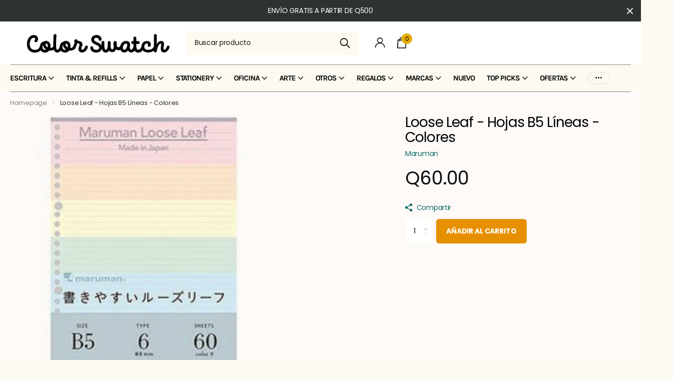

--- FILE ---
content_type: text/html; charset=utf-8
request_url: https://mycolorswatch.com/products/maruman-loose-leaf-b5-lineas-colores
body_size: 37295
content:
<!doctype html>
<html lang="es" data-theme="xclusive" dir="ltr" class="no-js  btn-mobile-wide">
<head>
		<meta charset="utf-8">
		<meta http-equiv="x-ua-compatible" content="ie=edge">
		<title>Loose Leaf - Hojas B5 Líneas - Colores &ndash; ColorSwatch</title><meta name="description" content="Hojas sueltas Maruman para Cartapacios B5 Hojas de colores a líneas"><meta name="theme-color" content="">
		<meta name="MobileOptimized" content="320">
		<meta name="HandheldFriendly" content="true">
		<meta name="viewport" content="width=device-width, initial-scale=1, minimum-scale=1, maximum-scale=5, viewport-fit=cover, shrink-to-fit=no">
		<meta name="format-detection" content="telephone=no">
		<meta name="msapplication-config" content="//mycolorswatch.com/cdn/shop/t/35/assets/browserconfig.xml?v=52024572095365081671756739483">
		<link rel="canonical" href="https://mycolorswatch.com/products/maruman-loose-leaf-b5-lineas-colores">
		<link rel="preconnect" href="https://fonts.shopifycdn.com" crossorigin><link rel="preload" as="style" href="//mycolorswatch.com/cdn/shop/t/35/assets/screen.css?v=57475286010561853381756739483">
		<link rel="preload" as="style" href="//mycolorswatch.com/cdn/shop/t/35/assets/theme-xclusive.css?v=143329351400972597121756739483">
		<link rel="preload" as="style" href="//mycolorswatch.com/cdn/shop/t/35/assets/screen-settings.css?v=138538103339982692111762312708">
		
		<link rel="preload" as="font" href="//mycolorswatch.com/cdn/fonts/poppins/poppins_n4.0ba78fa5af9b0e1a374041b3ceaadf0a43b41362.woff2" type="font/woff2" crossorigin>
    <link rel="preload" as="font" href="//mycolorswatch.com/cdn/fonts/karla/karla_n4.40497e07df527e6a50e58fb17ef1950c72f3e32c.woff2" type="font/woff2" crossorigin>
		<link rel="preload" as="font" href="//mycolorswatch.com/cdn/shop/t/35/assets/xclusive.woff2?v=96946264402571190891756739483" crossorigin>
		<link media="screen" rel="stylesheet" href="//mycolorswatch.com/cdn/shop/t/35/assets/screen.css?v=57475286010561853381756739483" id="core-css">
		<link media="screen" rel="stylesheet" href="//mycolorswatch.com/cdn/shop/t/35/assets/theme-xclusive.css?v=143329351400972597121756739483" id="xclusive-css">
		<noscript><link rel="stylesheet" href="//mycolorswatch.com/cdn/shop/t/35/assets/async-menu.css?v=40637961472654076631756739483"></noscript><link media="screen" rel="stylesheet" href="//mycolorswatch.com/cdn/shop/t/35/assets/page-product.css?v=180587883753839546891756739483" id="product-css"><link media="screen" rel="stylesheet" href="//mycolorswatch.com/cdn/shop/t/35/assets/screen-settings.css?v=138538103339982692111762312708" id="custom-css"><link rel="icon" href="//mycolorswatch.com/cdn/shop/files/Screenshot_2024-04-28_at_12.39.36.png?crop=center&height=32&v=1714333157&width=32" type="image/png">
			<link rel="mask-icon" href="safari-pinned-tab.svg" color="#333333">
			<link rel="apple-touch-icon" href="apple-touch-icon.png"><link rel="manifest" href="//mycolorswatch.com/cdn/shop/t/35/assets/manifest.json?v=29040392606353692311756739483">
		<script>document.documentElement.classList.remove('no-js'); document.documentElement.classList.add('js');</script>
		<meta name="msapplication-config" content="//mycolorswatch.com/cdn/shop/t/35/assets/browserconfig.xml?v=52024572095365081671756739483">
<meta property="og:title" content="Loose Leaf - Hojas B5 Líneas - Colores">
<meta property="og:type" content="product">
<meta property="og:description" content="Hojas sueltas Maruman para Cartapacios B5 Hojas de colores a líneas">
<meta property="og:site_name" content="ColorSwatch">
<meta property="og:url" content="https://mycolorswatch.com/products/maruman-loose-leaf-b5-lineas-colores">

  
  <meta property="product:price:amount" content="Q60.00">
  <meta property="og:price:amount" content="Q60.00">
  <meta property="og:price:currency" content="GTQ">
  <meta property="og:availability" content="instock" />

<meta property="og:image" content="//mycolorswatch.com/cdn/shop/products/loose-leaf-hojas-b5-lineas-colores-6506280.jpg?crop=center&height=500&v=1762313796&width=600">

<meta name="twitter:title" content="Loose Leaf - Hojas B5 Líneas - Colores">
<meta name="twitter:description" content="Hojas sueltas Maruman para Cartapacios B5 Hojas de colores a líneas">
<meta name="twitter:site" content="ColorSwatch">

<meta property="twitter:image" content="//mycolorswatch.com/cdn/shop/products/loose-leaf-hojas-b5-lineas-colores-6506280.jpg?crop=center&height=500&v=1762313796&width=600">
<script type="application/ld+json">
  [{
        "@context": "http://schema.org",
        "@type": "Product",
        "name": "Loose Leaf - Hojas B5 Líneas - Colores",
        "url": "https://mycolorswatch.com/products/maruman-loose-leaf-b5-lineas-colores","brand": { "@type": "Brand", "name": "Maruman" },"description": "Hojas sueltas Maruman para Cartapacios B5\nHojas de colores a líneas","image": "//mycolorswatch.com/cdn/shop/products/loose-leaf-hojas-b5-lineas-colores-6506280.jpg?crop=center&height=500&v=1762313796&width=600","gtin8": "4979093123193","offers": {
          "@type": "Offer",
          "price": "60.0",
          "url": "https://mycolorswatch.com/products/maruman-loose-leaf-b5-lineas-colores",
          "priceValidUntil": "2027-01-29",
          "priceCurrency": "GTQ",
            "availability": "https://schema.org/InStock",
            "inventoryLevel": "3"}
      },{
      "@context": "http://schema.org/",
      "@type": "Organization",
      "url": "https://mycolorswatch.com/products/maruman-loose-leaf-b5-lineas-colores",
      "name": "ColorSwatch",
      "legalName": "ColorSwatch",
      "description": "Hojas sueltas Maruman para Cartapacios B5 Hojas de colores a líneas","contactPoint": {
        "@type": "ContactPoint",
        "contactType": "Customer service",
        "telephone": "0000000"
      },
      "address": {
        "@type": "PostalAddress",
        "streetAddress": "Zona 15 Vista Hermosa 2",
        "addressLocality": "Guatemala",
        "postalCode": "01015",
        "addressCountry": "GUATEMALA"
      }
    },
    {
      "@context": "http://schema.org",
      "@type": "WebSite",
      "url": "https://mycolorswatch.com/products/maruman-loose-leaf-b5-lineas-colores",
      "name": "ColorSwatch",
      "description": "Hojas sueltas Maruman para Cartapacios B5 Hojas de colores a líneas",
      "author": [
        {
          "@type": "Organization",
          "url": "https://www.someoneyouknow.online",
          "name": "Someoneyouknow",
          "address": {
            "@type": "PostalAddress",
            "streetAddress": "Wilhelminaplein 25",
            "addressLocality": "Eindhoven",
            "addressRegion": "NB",
            "postalCode": "5611 HG",
            "addressCountry": "NL"
          }
        }
      ]
    }
  ]
</script>

		<script>window.performance && window.performance.mark && window.performance.mark('shopify.content_for_header.start');</script><meta name="google-site-verification" content="cL4n-lxTdLIPlmpo5Khl2HYnlv7uATqSBfGvVBD_LL4">
<meta id="shopify-digital-wallet" name="shopify-digital-wallet" content="/35764469896/digital_wallets/dialog">
<link rel="alternate" type="application/json+oembed" href="https://mycolorswatch.com/products/maruman-loose-leaf-b5-lineas-colores.oembed">
<script async="async" src="/checkouts/internal/preloads.js?locale=es-GT"></script>
<script id="shopify-features" type="application/json">{"accessToken":"0f3e71f9eae930b5009304e8f8b4e899","betas":["rich-media-storefront-analytics"],"domain":"mycolorswatch.com","predictiveSearch":true,"shopId":35764469896,"locale":"es"}</script>
<script>var Shopify = Shopify || {};
Shopify.shop = "thecolorswatch.myshopify.com";
Shopify.locale = "es";
Shopify.currency = {"active":"GTQ","rate":"1.0"};
Shopify.country = "GT";
Shopify.theme = {"name":"2nd half 2025","id":143094546568,"schema_name":"Xclusive","schema_version":"1.8.0","theme_store_id":2221,"role":"main"};
Shopify.theme.handle = "null";
Shopify.theme.style = {"id":null,"handle":null};
Shopify.cdnHost = "mycolorswatch.com/cdn";
Shopify.routes = Shopify.routes || {};
Shopify.routes.root = "/";</script>
<script type="module">!function(o){(o.Shopify=o.Shopify||{}).modules=!0}(window);</script>
<script>!function(o){function n(){var o=[];function n(){o.push(Array.prototype.slice.apply(arguments))}return n.q=o,n}var t=o.Shopify=o.Shopify||{};t.loadFeatures=n(),t.autoloadFeatures=n()}(window);</script>
<script id="shop-js-analytics" type="application/json">{"pageType":"product"}</script>
<script defer="defer" async type="module" src="//mycolorswatch.com/cdn/shopifycloud/shop-js/modules/v2/client.init-shop-cart-sync_BauuRneq.es.esm.js"></script>
<script defer="defer" async type="module" src="//mycolorswatch.com/cdn/shopifycloud/shop-js/modules/v2/chunk.common_JQpvZAPo.esm.js"></script>
<script defer="defer" async type="module" src="//mycolorswatch.com/cdn/shopifycloud/shop-js/modules/v2/chunk.modal_Cc_JA9bg.esm.js"></script>
<script type="module">
  await import("//mycolorswatch.com/cdn/shopifycloud/shop-js/modules/v2/client.init-shop-cart-sync_BauuRneq.es.esm.js");
await import("//mycolorswatch.com/cdn/shopifycloud/shop-js/modules/v2/chunk.common_JQpvZAPo.esm.js");
await import("//mycolorswatch.com/cdn/shopifycloud/shop-js/modules/v2/chunk.modal_Cc_JA9bg.esm.js");

  window.Shopify.SignInWithShop?.initShopCartSync?.({"fedCMEnabled":true,"windoidEnabled":true});

</script>
<script>(function() {
  var isLoaded = false;
  function asyncLoad() {
    if (isLoaded) return;
    isLoaded = true;
    var urls = ["https:\/\/chimpstatic.com\/mcjs-connected\/js\/users\/05fe0236effcf30fde454dd8f\/dbcbe2e8c2d7c47c1badc8b05.js?shop=thecolorswatch.myshopify.com"];
    for (var i = 0; i < urls.length; i++) {
      var s = document.createElement('script');
      s.type = 'text/javascript';
      s.async = true;
      s.src = urls[i];
      var x = document.getElementsByTagName('script')[0];
      x.parentNode.insertBefore(s, x);
    }
  };
  if(window.attachEvent) {
    window.attachEvent('onload', asyncLoad);
  } else {
    window.addEventListener('load', asyncLoad, false);
  }
})();</script>
<script id="__st">var __st={"a":35764469896,"offset":-21600,"reqid":"40ee3f91-620e-4ed6-88e4-721b0a941e67-1769664734","pageurl":"mycolorswatch.com\/products\/maruman-loose-leaf-b5-lineas-colores","u":"96caed8306b0","p":"product","rtyp":"product","rid":6689089880200};</script>
<script>window.ShopifyPaypalV4VisibilityTracking = true;</script>
<script id="captcha-bootstrap">!function(){'use strict';const t='contact',e='account',n='new_comment',o=[[t,t],['blogs',n],['comments',n],[t,'customer']],c=[[e,'customer_login'],[e,'guest_login'],[e,'recover_customer_password'],[e,'create_customer']],r=t=>t.map((([t,e])=>`form[action*='/${t}']:not([data-nocaptcha='true']) input[name='form_type'][value='${e}']`)).join(','),a=t=>()=>t?[...document.querySelectorAll(t)].map((t=>t.form)):[];function s(){const t=[...o],e=r(t);return a(e)}const i='password',u='form_key',d=['recaptcha-v3-token','g-recaptcha-response','h-captcha-response',i],f=()=>{try{return window.sessionStorage}catch{return}},m='__shopify_v',_=t=>t.elements[u];function p(t,e,n=!1){try{const o=window.sessionStorage,c=JSON.parse(o.getItem(e)),{data:r}=function(t){const{data:e,action:n}=t;return t[m]||n?{data:e,action:n}:{data:t,action:n}}(c);for(const[e,n]of Object.entries(r))t.elements[e]&&(t.elements[e].value=n);n&&o.removeItem(e)}catch(o){console.error('form repopulation failed',{error:o})}}const l='form_type',E='cptcha';function T(t){t.dataset[E]=!0}const w=window,h=w.document,L='Shopify',v='ce_forms',y='captcha';let A=!1;((t,e)=>{const n=(g='f06e6c50-85a8-45c8-87d0-21a2b65856fe',I='https://cdn.shopify.com/shopifycloud/storefront-forms-hcaptcha/ce_storefront_forms_captcha_hcaptcha.v1.5.2.iife.js',D={infoText:'Protegido por hCaptcha',privacyText:'Privacidad',termsText:'Términos'},(t,e,n)=>{const o=w[L][v],c=o.bindForm;if(c)return c(t,g,e,D).then(n);var r;o.q.push([[t,g,e,D],n]),r=I,A||(h.body.append(Object.assign(h.createElement('script'),{id:'captcha-provider',async:!0,src:r})),A=!0)});var g,I,D;w[L]=w[L]||{},w[L][v]=w[L][v]||{},w[L][v].q=[],w[L][y]=w[L][y]||{},w[L][y].protect=function(t,e){n(t,void 0,e),T(t)},Object.freeze(w[L][y]),function(t,e,n,w,h,L){const[v,y,A,g]=function(t,e,n){const i=e?o:[],u=t?c:[],d=[...i,...u],f=r(d),m=r(i),_=r(d.filter((([t,e])=>n.includes(e))));return[a(f),a(m),a(_),s()]}(w,h,L),I=t=>{const e=t.target;return e instanceof HTMLFormElement?e:e&&e.form},D=t=>v().includes(t);t.addEventListener('submit',(t=>{const e=I(t);if(!e)return;const n=D(e)&&!e.dataset.hcaptchaBound&&!e.dataset.recaptchaBound,o=_(e),c=g().includes(e)&&(!o||!o.value);(n||c)&&t.preventDefault(),c&&!n&&(function(t){try{if(!f())return;!function(t){const e=f();if(!e)return;const n=_(t);if(!n)return;const o=n.value;o&&e.removeItem(o)}(t);const e=Array.from(Array(32),(()=>Math.random().toString(36)[2])).join('');!function(t,e){_(t)||t.append(Object.assign(document.createElement('input'),{type:'hidden',name:u})),t.elements[u].value=e}(t,e),function(t,e){const n=f();if(!n)return;const o=[...t.querySelectorAll(`input[type='${i}']`)].map((({name:t})=>t)),c=[...d,...o],r={};for(const[a,s]of new FormData(t).entries())c.includes(a)||(r[a]=s);n.setItem(e,JSON.stringify({[m]:1,action:t.action,data:r}))}(t,e)}catch(e){console.error('failed to persist form',e)}}(e),e.submit())}));const S=(t,e)=>{t&&!t.dataset[E]&&(n(t,e.some((e=>e===t))),T(t))};for(const o of['focusin','change'])t.addEventListener(o,(t=>{const e=I(t);D(e)&&S(e,y())}));const B=e.get('form_key'),M=e.get(l),P=B&&M;t.addEventListener('DOMContentLoaded',(()=>{const t=y();if(P)for(const e of t)e.elements[l].value===M&&p(e,B);[...new Set([...A(),...v().filter((t=>'true'===t.dataset.shopifyCaptcha))])].forEach((e=>S(e,t)))}))}(h,new URLSearchParams(w.location.search),n,t,e,['guest_login'])})(!0,!1)}();</script>
<script integrity="sha256-4kQ18oKyAcykRKYeNunJcIwy7WH5gtpwJnB7kiuLZ1E=" data-source-attribution="shopify.loadfeatures" defer="defer" src="//mycolorswatch.com/cdn/shopifycloud/storefront/assets/storefront/load_feature-a0a9edcb.js" crossorigin="anonymous"></script>
<script data-source-attribution="shopify.dynamic_checkout.dynamic.init">var Shopify=Shopify||{};Shopify.PaymentButton=Shopify.PaymentButton||{isStorefrontPortableWallets:!0,init:function(){window.Shopify.PaymentButton.init=function(){};var t=document.createElement("script");t.src="https://mycolorswatch.com/cdn/shopifycloud/portable-wallets/latest/portable-wallets.es.js",t.type="module",document.head.appendChild(t)}};
</script>
<script data-source-attribution="shopify.dynamic_checkout.buyer_consent">
  function portableWalletsHideBuyerConsent(e){var t=document.getElementById("shopify-buyer-consent"),n=document.getElementById("shopify-subscription-policy-button");t&&n&&(t.classList.add("hidden"),t.setAttribute("aria-hidden","true"),n.removeEventListener("click",e))}function portableWalletsShowBuyerConsent(e){var t=document.getElementById("shopify-buyer-consent"),n=document.getElementById("shopify-subscription-policy-button");t&&n&&(t.classList.remove("hidden"),t.removeAttribute("aria-hidden"),n.addEventListener("click",e))}window.Shopify?.PaymentButton&&(window.Shopify.PaymentButton.hideBuyerConsent=portableWalletsHideBuyerConsent,window.Shopify.PaymentButton.showBuyerConsent=portableWalletsShowBuyerConsent);
</script>
<script data-source-attribution="shopify.dynamic_checkout.cart.bootstrap">document.addEventListener("DOMContentLoaded",(function(){function t(){return document.querySelector("shopify-accelerated-checkout-cart, shopify-accelerated-checkout")}if(t())Shopify.PaymentButton.init();else{new MutationObserver((function(e,n){t()&&(Shopify.PaymentButton.init(),n.disconnect())})).observe(document.body,{childList:!0,subtree:!0})}}));
</script>

<script>window.performance && window.performance.mark && window.performance.mark('shopify.content_for_header.end');</script>
		
	<meta name="google-site-verification" content="cZGNyitJ_ezA8WXUt9-Qs4blpMZ1nt_yrXw3zkSdSnI" />
<link href="https://monorail-edge.shopifysvc.com" rel="dns-prefetch">
<script>(function(){if ("sendBeacon" in navigator && "performance" in window) {try {var session_token_from_headers = performance.getEntriesByType('navigation')[0].serverTiming.find(x => x.name == '_s').description;} catch {var session_token_from_headers = undefined;}var session_cookie_matches = document.cookie.match(/_shopify_s=([^;]*)/);var session_token_from_cookie = session_cookie_matches && session_cookie_matches.length === 2 ? session_cookie_matches[1] : "";var session_token = session_token_from_headers || session_token_from_cookie || "";function handle_abandonment_event(e) {var entries = performance.getEntries().filter(function(entry) {return /monorail-edge.shopifysvc.com/.test(entry.name);});if (!window.abandonment_tracked && entries.length === 0) {window.abandonment_tracked = true;var currentMs = Date.now();var navigation_start = performance.timing.navigationStart;var payload = {shop_id: 35764469896,url: window.location.href,navigation_start,duration: currentMs - navigation_start,session_token,page_type: "product"};window.navigator.sendBeacon("https://monorail-edge.shopifysvc.com/v1/produce", JSON.stringify({schema_id: "online_store_buyer_site_abandonment/1.1",payload: payload,metadata: {event_created_at_ms: currentMs,event_sent_at_ms: currentMs}}));}}window.addEventListener('pagehide', handle_abandonment_event);}}());</script>
<script id="web-pixels-manager-setup">(function e(e,d,r,n,o){if(void 0===o&&(o={}),!Boolean(null===(a=null===(i=window.Shopify)||void 0===i?void 0:i.analytics)||void 0===a?void 0:a.replayQueue)){var i,a;window.Shopify=window.Shopify||{};var t=window.Shopify;t.analytics=t.analytics||{};var s=t.analytics;s.replayQueue=[],s.publish=function(e,d,r){return s.replayQueue.push([e,d,r]),!0};try{self.performance.mark("wpm:start")}catch(e){}var l=function(){var e={modern:/Edge?\/(1{2}[4-9]|1[2-9]\d|[2-9]\d{2}|\d{4,})\.\d+(\.\d+|)|Firefox\/(1{2}[4-9]|1[2-9]\d|[2-9]\d{2}|\d{4,})\.\d+(\.\d+|)|Chrom(ium|e)\/(9{2}|\d{3,})\.\d+(\.\d+|)|(Maci|X1{2}).+ Version\/(15\.\d+|(1[6-9]|[2-9]\d|\d{3,})\.\d+)([,.]\d+|)( \(\w+\)|)( Mobile\/\w+|) Safari\/|Chrome.+OPR\/(9{2}|\d{3,})\.\d+\.\d+|(CPU[ +]OS|iPhone[ +]OS|CPU[ +]iPhone|CPU IPhone OS|CPU iPad OS)[ +]+(15[._]\d+|(1[6-9]|[2-9]\d|\d{3,})[._]\d+)([._]\d+|)|Android:?[ /-](13[3-9]|1[4-9]\d|[2-9]\d{2}|\d{4,})(\.\d+|)(\.\d+|)|Android.+Firefox\/(13[5-9]|1[4-9]\d|[2-9]\d{2}|\d{4,})\.\d+(\.\d+|)|Android.+Chrom(ium|e)\/(13[3-9]|1[4-9]\d|[2-9]\d{2}|\d{4,})\.\d+(\.\d+|)|SamsungBrowser\/([2-9]\d|\d{3,})\.\d+/,legacy:/Edge?\/(1[6-9]|[2-9]\d|\d{3,})\.\d+(\.\d+|)|Firefox\/(5[4-9]|[6-9]\d|\d{3,})\.\d+(\.\d+|)|Chrom(ium|e)\/(5[1-9]|[6-9]\d|\d{3,})\.\d+(\.\d+|)([\d.]+$|.*Safari\/(?![\d.]+ Edge\/[\d.]+$))|(Maci|X1{2}).+ Version\/(10\.\d+|(1[1-9]|[2-9]\d|\d{3,})\.\d+)([,.]\d+|)( \(\w+\)|)( Mobile\/\w+|) Safari\/|Chrome.+OPR\/(3[89]|[4-9]\d|\d{3,})\.\d+\.\d+|(CPU[ +]OS|iPhone[ +]OS|CPU[ +]iPhone|CPU IPhone OS|CPU iPad OS)[ +]+(10[._]\d+|(1[1-9]|[2-9]\d|\d{3,})[._]\d+)([._]\d+|)|Android:?[ /-](13[3-9]|1[4-9]\d|[2-9]\d{2}|\d{4,})(\.\d+|)(\.\d+|)|Mobile Safari.+OPR\/([89]\d|\d{3,})\.\d+\.\d+|Android.+Firefox\/(13[5-9]|1[4-9]\d|[2-9]\d{2}|\d{4,})\.\d+(\.\d+|)|Android.+Chrom(ium|e)\/(13[3-9]|1[4-9]\d|[2-9]\d{2}|\d{4,})\.\d+(\.\d+|)|Android.+(UC? ?Browser|UCWEB|U3)[ /]?(15\.([5-9]|\d{2,})|(1[6-9]|[2-9]\d|\d{3,})\.\d+)\.\d+|SamsungBrowser\/(5\.\d+|([6-9]|\d{2,})\.\d+)|Android.+MQ{2}Browser\/(14(\.(9|\d{2,})|)|(1[5-9]|[2-9]\d|\d{3,})(\.\d+|))(\.\d+|)|K[Aa][Ii]OS\/(3\.\d+|([4-9]|\d{2,})\.\d+)(\.\d+|)/},d=e.modern,r=e.legacy,n=navigator.userAgent;return n.match(d)?"modern":n.match(r)?"legacy":"unknown"}(),u="modern"===l?"modern":"legacy",c=(null!=n?n:{modern:"",legacy:""})[u],f=function(e){return[e.baseUrl,"/wpm","/b",e.hashVersion,"modern"===e.buildTarget?"m":"l",".js"].join("")}({baseUrl:d,hashVersion:r,buildTarget:u}),m=function(e){var d=e.version,r=e.bundleTarget,n=e.surface,o=e.pageUrl,i=e.monorailEndpoint;return{emit:function(e){var a=e.status,t=e.errorMsg,s=(new Date).getTime(),l=JSON.stringify({metadata:{event_sent_at_ms:s},events:[{schema_id:"web_pixels_manager_load/3.1",payload:{version:d,bundle_target:r,page_url:o,status:a,surface:n,error_msg:t},metadata:{event_created_at_ms:s}}]});if(!i)return console&&console.warn&&console.warn("[Web Pixels Manager] No Monorail endpoint provided, skipping logging."),!1;try{return self.navigator.sendBeacon.bind(self.navigator)(i,l)}catch(e){}var u=new XMLHttpRequest;try{return u.open("POST",i,!0),u.setRequestHeader("Content-Type","text/plain"),u.send(l),!0}catch(e){return console&&console.warn&&console.warn("[Web Pixels Manager] Got an unhandled error while logging to Monorail."),!1}}}}({version:r,bundleTarget:l,surface:e.surface,pageUrl:self.location.href,monorailEndpoint:e.monorailEndpoint});try{o.browserTarget=l,function(e){var d=e.src,r=e.async,n=void 0===r||r,o=e.onload,i=e.onerror,a=e.sri,t=e.scriptDataAttributes,s=void 0===t?{}:t,l=document.createElement("script"),u=document.querySelector("head"),c=document.querySelector("body");if(l.async=n,l.src=d,a&&(l.integrity=a,l.crossOrigin="anonymous"),s)for(var f in s)if(Object.prototype.hasOwnProperty.call(s,f))try{l.dataset[f]=s[f]}catch(e){}if(o&&l.addEventListener("load",o),i&&l.addEventListener("error",i),u)u.appendChild(l);else{if(!c)throw new Error("Did not find a head or body element to append the script");c.appendChild(l)}}({src:f,async:!0,onload:function(){if(!function(){var e,d;return Boolean(null===(d=null===(e=window.Shopify)||void 0===e?void 0:e.analytics)||void 0===d?void 0:d.initialized)}()){var d=window.webPixelsManager.init(e)||void 0;if(d){var r=window.Shopify.analytics;r.replayQueue.forEach((function(e){var r=e[0],n=e[1],o=e[2];d.publishCustomEvent(r,n,o)})),r.replayQueue=[],r.publish=d.publishCustomEvent,r.visitor=d.visitor,r.initialized=!0}}},onerror:function(){return m.emit({status:"failed",errorMsg:"".concat(f," has failed to load")})},sri:function(e){var d=/^sha384-[A-Za-z0-9+/=]+$/;return"string"==typeof e&&d.test(e)}(c)?c:"",scriptDataAttributes:o}),m.emit({status:"loading"})}catch(e){m.emit({status:"failed",errorMsg:(null==e?void 0:e.message)||"Unknown error"})}}})({shopId: 35764469896,storefrontBaseUrl: "https://mycolorswatch.com",extensionsBaseUrl: "https://extensions.shopifycdn.com/cdn/shopifycloud/web-pixels-manager",monorailEndpoint: "https://monorail-edge.shopifysvc.com/unstable/produce_batch",surface: "storefront-renderer",enabledBetaFlags: ["2dca8a86"],webPixelsConfigList: [{"id":"1369604232","configuration":"{\"config\":\"{\\\"google_tag_ids\\\":[\\\"AW-17689236350\\\",\\\"GT-57Z9VF26\\\"],\\\"target_country\\\":\\\"ZZ\\\",\\\"gtag_events\\\":[{\\\"type\\\":\\\"begin_checkout\\\",\\\"action_label\\\":\\\"AW-17689236350\\\/NEsECKKuprYbEP6m8fJB\\\"},{\\\"type\\\":\\\"search\\\",\\\"action_label\\\":\\\"AW-17689236350\\\/QB-mCK6uprYbEP6m8fJB\\\"},{\\\"type\\\":\\\"view_item\\\",\\\"action_label\\\":[\\\"AW-17689236350\\\/qPWtCKuuprYbEP6m8fJB\\\",\\\"MC-Q53YN7EHQ3\\\"]},{\\\"type\\\":\\\"purchase\\\",\\\"action_label\\\":[\\\"AW-17689236350\\\/mEbhCJ-uprYbEP6m8fJB\\\",\\\"MC-Q53YN7EHQ3\\\"]},{\\\"type\\\":\\\"page_view\\\",\\\"action_label\\\":[\\\"AW-17689236350\\\/UUmqCKiuprYbEP6m8fJB\\\",\\\"MC-Q53YN7EHQ3\\\"]},{\\\"type\\\":\\\"add_payment_info\\\",\\\"action_label\\\":\\\"AW-17689236350\\\/Rz7lCLGuprYbEP6m8fJB\\\"},{\\\"type\\\":\\\"add_to_cart\\\",\\\"action_label\\\":\\\"AW-17689236350\\\/ZkFkCKWuprYbEP6m8fJB\\\"}],\\\"enable_monitoring_mode\\\":false}\"}","eventPayloadVersion":"v1","runtimeContext":"OPEN","scriptVersion":"b2a88bafab3e21179ed38636efcd8a93","type":"APP","apiClientId":1780363,"privacyPurposes":[],"dataSharingAdjustments":{"protectedCustomerApprovalScopes":["read_customer_address","read_customer_email","read_customer_name","read_customer_personal_data","read_customer_phone"]}},{"id":"164135048","configuration":"{\"pixel_id\":\"2654650804795019\",\"pixel_type\":\"facebook_pixel\",\"metaapp_system_user_token\":\"-\"}","eventPayloadVersion":"v1","runtimeContext":"OPEN","scriptVersion":"ca16bc87fe92b6042fbaa3acc2fbdaa6","type":"APP","apiClientId":2329312,"privacyPurposes":["ANALYTICS","MARKETING","SALE_OF_DATA"],"dataSharingAdjustments":{"protectedCustomerApprovalScopes":["read_customer_address","read_customer_email","read_customer_name","read_customer_personal_data","read_customer_phone"]}},{"id":"shopify-app-pixel","configuration":"{}","eventPayloadVersion":"v1","runtimeContext":"STRICT","scriptVersion":"0450","apiClientId":"shopify-pixel","type":"APP","privacyPurposes":["ANALYTICS","MARKETING"]},{"id":"shopify-custom-pixel","eventPayloadVersion":"v1","runtimeContext":"LAX","scriptVersion":"0450","apiClientId":"shopify-pixel","type":"CUSTOM","privacyPurposes":["ANALYTICS","MARKETING"]}],isMerchantRequest: false,initData: {"shop":{"name":"ColorSwatch","paymentSettings":{"currencyCode":"GTQ"},"myshopifyDomain":"thecolorswatch.myshopify.com","countryCode":"GT","storefrontUrl":"https:\/\/mycolorswatch.com"},"customer":null,"cart":null,"checkout":null,"productVariants":[{"price":{"amount":60.0,"currencyCode":"GTQ"},"product":{"title":"Loose Leaf - Hojas B5 Líneas - Colores","vendor":"Maruman","id":"6689089880200","untranslatedTitle":"Loose Leaf - Hojas B5 Líneas - Colores","url":"\/products\/maruman-loose-leaf-b5-lineas-colores","type":"hojas sueltas"},"id":"39686438289544","image":{"src":"\/\/mycolorswatch.com\/cdn\/shop\/products\/loose-leaf-hojas-b5-lineas-colores-6506280.jpg?v=1762313796"},"sku":"","title":"Default Title","untranslatedTitle":"Default Title"}],"purchasingCompany":null},},"https://mycolorswatch.com/cdn","1d2a099fw23dfb22ep557258f5m7a2edbae",{"modern":"","legacy":""},{"shopId":"35764469896","storefrontBaseUrl":"https:\/\/mycolorswatch.com","extensionBaseUrl":"https:\/\/extensions.shopifycdn.com\/cdn\/shopifycloud\/web-pixels-manager","surface":"storefront-renderer","enabledBetaFlags":"[\"2dca8a86\"]","isMerchantRequest":"false","hashVersion":"1d2a099fw23dfb22ep557258f5m7a2edbae","publish":"custom","events":"[[\"page_viewed\",{}],[\"product_viewed\",{\"productVariant\":{\"price\":{\"amount\":60.0,\"currencyCode\":\"GTQ\"},\"product\":{\"title\":\"Loose Leaf - Hojas B5 Líneas - Colores\",\"vendor\":\"Maruman\",\"id\":\"6689089880200\",\"untranslatedTitle\":\"Loose Leaf - Hojas B5 Líneas - Colores\",\"url\":\"\/products\/maruman-loose-leaf-b5-lineas-colores\",\"type\":\"hojas sueltas\"},\"id\":\"39686438289544\",\"image\":{\"src\":\"\/\/mycolorswatch.com\/cdn\/shop\/products\/loose-leaf-hojas-b5-lineas-colores-6506280.jpg?v=1762313796\"},\"sku\":\"\",\"title\":\"Default Title\",\"untranslatedTitle\":\"Default Title\"}}]]"});</script><script>
  window.ShopifyAnalytics = window.ShopifyAnalytics || {};
  window.ShopifyAnalytics.meta = window.ShopifyAnalytics.meta || {};
  window.ShopifyAnalytics.meta.currency = 'GTQ';
  var meta = {"product":{"id":6689089880200,"gid":"gid:\/\/shopify\/Product\/6689089880200","vendor":"Maruman","type":"hojas sueltas","handle":"maruman-loose-leaf-b5-lineas-colores","variants":[{"id":39686438289544,"price":6000,"name":"Loose Leaf - Hojas B5 Líneas - Colores","public_title":null,"sku":""}],"remote":false},"page":{"pageType":"product","resourceType":"product","resourceId":6689089880200,"requestId":"40ee3f91-620e-4ed6-88e4-721b0a941e67-1769664734"}};
  for (var attr in meta) {
    window.ShopifyAnalytics.meta[attr] = meta[attr];
  }
</script>
<script class="analytics">
  (function () {
    var customDocumentWrite = function(content) {
      var jquery = null;

      if (window.jQuery) {
        jquery = window.jQuery;
      } else if (window.Checkout && window.Checkout.$) {
        jquery = window.Checkout.$;
      }

      if (jquery) {
        jquery('body').append(content);
      }
    };

    var hasLoggedConversion = function(token) {
      if (token) {
        return document.cookie.indexOf('loggedConversion=' + token) !== -1;
      }
      return false;
    }

    var setCookieIfConversion = function(token) {
      if (token) {
        var twoMonthsFromNow = new Date(Date.now());
        twoMonthsFromNow.setMonth(twoMonthsFromNow.getMonth() + 2);

        document.cookie = 'loggedConversion=' + token + '; expires=' + twoMonthsFromNow;
      }
    }

    var trekkie = window.ShopifyAnalytics.lib = window.trekkie = window.trekkie || [];
    if (trekkie.integrations) {
      return;
    }
    trekkie.methods = [
      'identify',
      'page',
      'ready',
      'track',
      'trackForm',
      'trackLink'
    ];
    trekkie.factory = function(method) {
      return function() {
        var args = Array.prototype.slice.call(arguments);
        args.unshift(method);
        trekkie.push(args);
        return trekkie;
      };
    };
    for (var i = 0; i < trekkie.methods.length; i++) {
      var key = trekkie.methods[i];
      trekkie[key] = trekkie.factory(key);
    }
    trekkie.load = function(config) {
      trekkie.config = config || {};
      trekkie.config.initialDocumentCookie = document.cookie;
      var first = document.getElementsByTagName('script')[0];
      var script = document.createElement('script');
      script.type = 'text/javascript';
      script.onerror = function(e) {
        var scriptFallback = document.createElement('script');
        scriptFallback.type = 'text/javascript';
        scriptFallback.onerror = function(error) {
                var Monorail = {
      produce: function produce(monorailDomain, schemaId, payload) {
        var currentMs = new Date().getTime();
        var event = {
          schema_id: schemaId,
          payload: payload,
          metadata: {
            event_created_at_ms: currentMs,
            event_sent_at_ms: currentMs
          }
        };
        return Monorail.sendRequest("https://" + monorailDomain + "/v1/produce", JSON.stringify(event));
      },
      sendRequest: function sendRequest(endpointUrl, payload) {
        // Try the sendBeacon API
        if (window && window.navigator && typeof window.navigator.sendBeacon === 'function' && typeof window.Blob === 'function' && !Monorail.isIos12()) {
          var blobData = new window.Blob([payload], {
            type: 'text/plain'
          });

          if (window.navigator.sendBeacon(endpointUrl, blobData)) {
            return true;
          } // sendBeacon was not successful

        } // XHR beacon

        var xhr = new XMLHttpRequest();

        try {
          xhr.open('POST', endpointUrl);
          xhr.setRequestHeader('Content-Type', 'text/plain');
          xhr.send(payload);
        } catch (e) {
          console.log(e);
        }

        return false;
      },
      isIos12: function isIos12() {
        return window.navigator.userAgent.lastIndexOf('iPhone; CPU iPhone OS 12_') !== -1 || window.navigator.userAgent.lastIndexOf('iPad; CPU OS 12_') !== -1;
      }
    };
    Monorail.produce('monorail-edge.shopifysvc.com',
      'trekkie_storefront_load_errors/1.1',
      {shop_id: 35764469896,
      theme_id: 143094546568,
      app_name: "storefront",
      context_url: window.location.href,
      source_url: "//mycolorswatch.com/cdn/s/trekkie.storefront.a804e9514e4efded663580eddd6991fcc12b5451.min.js"});

        };
        scriptFallback.async = true;
        scriptFallback.src = '//mycolorswatch.com/cdn/s/trekkie.storefront.a804e9514e4efded663580eddd6991fcc12b5451.min.js';
        first.parentNode.insertBefore(scriptFallback, first);
      };
      script.async = true;
      script.src = '//mycolorswatch.com/cdn/s/trekkie.storefront.a804e9514e4efded663580eddd6991fcc12b5451.min.js';
      first.parentNode.insertBefore(script, first);
    };
    trekkie.load(
      {"Trekkie":{"appName":"storefront","development":false,"defaultAttributes":{"shopId":35764469896,"isMerchantRequest":null,"themeId":143094546568,"themeCityHash":"4386344944615550798","contentLanguage":"es","currency":"GTQ","eventMetadataId":"c53295ae-e3fd-4b27-9013-18031446f13b"},"isServerSideCookieWritingEnabled":true,"monorailRegion":"shop_domain","enabledBetaFlags":["65f19447","b5387b81"]},"Session Attribution":{},"S2S":{"facebookCapiEnabled":true,"source":"trekkie-storefront-renderer","apiClientId":580111}}
    );

    var loaded = false;
    trekkie.ready(function() {
      if (loaded) return;
      loaded = true;

      window.ShopifyAnalytics.lib = window.trekkie;

      var originalDocumentWrite = document.write;
      document.write = customDocumentWrite;
      try { window.ShopifyAnalytics.merchantGoogleAnalytics.call(this); } catch(error) {};
      document.write = originalDocumentWrite;

      window.ShopifyAnalytics.lib.page(null,{"pageType":"product","resourceType":"product","resourceId":6689089880200,"requestId":"40ee3f91-620e-4ed6-88e4-721b0a941e67-1769664734","shopifyEmitted":true});

      var match = window.location.pathname.match(/checkouts\/(.+)\/(thank_you|post_purchase)/)
      var token = match? match[1]: undefined;
      if (!hasLoggedConversion(token)) {
        setCookieIfConversion(token);
        window.ShopifyAnalytics.lib.track("Viewed Product",{"currency":"GTQ","variantId":39686438289544,"productId":6689089880200,"productGid":"gid:\/\/shopify\/Product\/6689089880200","name":"Loose Leaf - Hojas B5 Líneas - Colores","price":"60.00","sku":"","brand":"Maruman","variant":null,"category":"hojas sueltas","nonInteraction":true,"remote":false},undefined,undefined,{"shopifyEmitted":true});
      window.ShopifyAnalytics.lib.track("monorail:\/\/trekkie_storefront_viewed_product\/1.1",{"currency":"GTQ","variantId":39686438289544,"productId":6689089880200,"productGid":"gid:\/\/shopify\/Product\/6689089880200","name":"Loose Leaf - Hojas B5 Líneas - Colores","price":"60.00","sku":"","brand":"Maruman","variant":null,"category":"hojas sueltas","nonInteraction":true,"remote":false,"referer":"https:\/\/mycolorswatch.com\/products\/maruman-loose-leaf-b5-lineas-colores"});
      }
    });


        var eventsListenerScript = document.createElement('script');
        eventsListenerScript.async = true;
        eventsListenerScript.src = "//mycolorswatch.com/cdn/shopifycloud/storefront/assets/shop_events_listener-3da45d37.js";
        document.getElementsByTagName('head')[0].appendChild(eventsListenerScript);

})();</script>
<script
  defer
  src="https://mycolorswatch.com/cdn/shopifycloud/perf-kit/shopify-perf-kit-3.1.0.min.js"
  data-application="storefront-renderer"
  data-shop-id="35764469896"
  data-render-region="gcp-us-east1"
  data-page-type="product"
  data-theme-instance-id="143094546568"
  data-theme-name="Xclusive"
  data-theme-version="1.8.0"
  data-monorail-region="shop_domain"
  data-resource-timing-sampling-rate="10"
  data-shs="true"
  data-shs-beacon="true"
  data-shs-export-with-fetch="true"
  data-shs-logs-sample-rate="1"
  data-shs-beacon-endpoint="https://mycolorswatch.com/api/collect"
></script>
</head>
	<body class="template-product">
		<div id="root"><nav id="skip">
    <ul>
        <li><a href="/" accesskey="a" class="link-accessible">Conmutar el modo de accesibilidad (a)</a></li>
        <li><a href="/" accesskey="h">Ir a la página de inicio (h)</a></li>
        <li><a href="#nav" accesskey="n">Ir a la navegación (n)</a></li>
        <li><a href="/search" aria-controls="search" accesskey="s">Ir a la búsqueda (s)</a></li>
        <li><a href="#content" accesskey="c">Ir al contenido (c)</a></li>
        <li><a href="#shopify-section-footer" accesskey="f">Ir al pie de página (f)</a></li>
    </ul>
</nav><!-- BEGIN sections: header-group -->
<div id="shopify-section-sections--18562996764808__announcement" class="shopify-section shopify-section-group-header-group shopify-section-announcement-bar-container"><div class="shopify-section-announcement-bar" style="font-size:14px"><p class="text-center size-s">
        ENVÍO GRATIS A PARTIR DE Q500
      </p></div>
  <style>
    :root {
      --custom_alert_bg: var(--dark_bg);
      --custom_alert_fg: var(--dark_fg);
    }
  </style>
</div><div id="shopify-section-sections--18562996764808__header" class="shopify-section shopify-section-group-header-group shopify-section-header">
<script>document.documentElement.classList.add('t1sn');document.documentElement.classList.add('t1nb');</script><div id="header-outer">
  <div id="header">
    <div id="header-inner" class="
    sticky-nav
    hide-btn
    
    hide-btn-mobile
    text-center-mobile
    
    
    
  "><p class="link-btn">
    <a class="mobile-text-uppercase"href="/" aria-controls="nav">Ver catálogo <i aria-hidden="true" class="icon-chevron-down"></i></a>
    <a class="search-compact text-end" href="#search" aria-label="search" aria-controls="search"><i aria-hidden="true" class="icon-zoom"></i> <span class="hidden">Busca en</span></a>
  </p>
<p id="logo">
    <a href="/"><picture><img
              class="logo-img mobile-only"
              srcset=",//mycolorswatch.com/cdn/shop/files/Color_Swatch-3_a6cbacfe-3555-45cc-9c1c-d007251f0343.png?pad_color=fff&v=1722218544&width=165 165w,//mycolorswatch.com/cdn/shop/files/Color_Swatch-3_a6cbacfe-3555-45cc-9c1c-d007251f0343.png?pad_color=fff&v=1722218544&width=240 240w,//mycolorswatch.com/cdn/shop/files/Color_Swatch-3_a6cbacfe-3555-45cc-9c1c-d007251f0343.png?pad_color=fff&v=1722218544&width=350 350w,//mycolorswatch.com/cdn/shop/files/Color_Swatch-3_a6cbacfe-3555-45cc-9c1c-d007251f0343.png?pad_color=fff&v=1722218544&width=533 533w,//mycolorswatch.com/cdn/shop/files/Color_Swatch-3_a6cbacfe-3555-45cc-9c1c-d007251f0343.png?pad_color=fff&v=1722218544&width=720 720w"
              src="//mycolorswatch.com/cdn/shop/files/Color_Swatch-3_a6cbacfe-3555-45cc-9c1c-d007251f0343.png?v=1722218544"
              sizes="
                (min-width: 760px) 0
                170
              "
              width="170"
              height="36"
              alt="ColorSwatch"
            ><img
            class="logo-img mobile-hide"
              srcset=",//mycolorswatch.com/cdn/shop/files/Color_Swatch-3_a6cbacfe-3555-45cc-9c1c-d007251f0343.png?pad_color=fff&v=1722218544&width=165 165w,//mycolorswatch.com/cdn/shop/files/Color_Swatch-3_a6cbacfe-3555-45cc-9c1c-d007251f0343.png?pad_color=fff&v=1722218544&width=240 240w,//mycolorswatch.com/cdn/shop/files/Color_Swatch-3_a6cbacfe-3555-45cc-9c1c-d007251f0343.png?pad_color=fff&v=1722218544&width=350 350w,//mycolorswatch.com/cdn/shop/files/Color_Swatch-3_a6cbacfe-3555-45cc-9c1c-d007251f0343.png?pad_color=fff&v=1722218544&width=533 533w,//mycolorswatch.com/cdn/shop/files/Color_Swatch-3_a6cbacfe-3555-45cc-9c1c-d007251f0343.png?pad_color=fff&v=1722218544&width=720 720w"
              src="//mycolorswatch.com/cdn/shop/files/Color_Swatch-3_a6cbacfe-3555-45cc-9c1c-d007251f0343.png?v=1722218544&width=300"
            sizes="
              (min-width: 760px) 300
              0
            "
            width="300"
            height="36"
            alt="ColorSwatch"
          >
        </picture></a><style data-shopify>
        #logo {
          --logo_w: 300px;
        }
        @media only screen and (max-width: 47.5em) {
          #logo {
            --logo_w: 170px;
          }
        }
      </style>
</p>
<form action="/search" method="get" id="search" class="
    
    
    text-end
    blur
    compact-handle
    "
    style="--main_fz:14px;--price_fz:14px;font-size:14px;"
  >
    <fieldset>
      <legend>Busca en</legend>
      <p>
        <label for="search_main">Busca en</label>
        <input type="search" id="search_main" name="q" placeholder="Buscar producto" autocomplete="off" required>
        <button type="submit" class="override">Enviar</button>
      </p>
      <div id="livesearch">
        <div class="cols">
          <p>Resultados de la búsqueda</p>
        </div>
      </div>
    </fieldset>
  </form>
<nav id="nav-user">
        <ul data-type="user-nav">
<li class="mobile-only"><a href=""></a></li><li class="sub user-login menu-hide"><a href="/account/login" class="toggle mobile-hide" aria-label="Ingresar"><i aria-hidden="true" aria-label="Ingresar" class="icon-user"></i> <span class="desktop-hide">Ingresar</span></a>
                <a href="/account/login" class="mobile-only" data-panel="login" aria-label="Ingresar"><i aria-hidden="true" class="icon-user"></i> <span class="desktop-hide">Ingresar</span></a><form method="post" action="/account/login" id="customer_login" accept-charset="UTF-8" data-login-with-shop-sign-in="true" class="f8vl"><input type="hidden" name="form_type" value="customer_login" /><input type="hidden" name="utf8" value="✓" /><fieldset>
                    <legend>Ingresa en</legend>
                    <p class="strong">Ingresa en</p>
                    <p>
                      <label for="login_email_address">Correo electrónico<span class="overlay-theme">*</span></label>
                      <input type="email" id="login_email_address" name="customer[email]" placeholder="Correo electrónico" required>
                    </p>
                    <p>
                      <label for="login_password">Contraseña<span class="overlay-theme">*</span> <a href="./" class="show"><span>Toon</span> <span class="hidden">Hide</span></a></label>
                      <input type="password" id="login_password" name="customer[password]" placeholder="Contraseña" required>
                      <a href="/account/login#recover" class="size-12">¿Olvidaste su contraseña?</a>
                    </p>
                    <p class="submit">
                      <button type="submit">Ingresar</button>
                      ¿Aún no tienes una cuenta?<br> <a href="/account/register" class="overlay-content">Crear una cuenta</a>
                    </p>
                  </fieldset></form></li>
            <li class="cart">
              <a href="/cart" data-panel="cart" aria-label="Winkelwagen"><i aria-hidden="true" class="icon-cart-bag"><span id="cart-count" class="plain">0</span></i> <span class="hidden">Carrito de Compras</span></a>
            </li>
          
        </ul>
      </nav>
    </div>
  </div><nav id="nav" aria-label="Menu" class="text-center plain no-wide sticky-menu has-menu-bar ff-secondary">
      <ul data-type="main-nav" >
<li class="sub-static text-uppercase  inactive" >
            <a accesskey="1" href="/collections/escritura">ESCRITURA
</a>
                <a href="./" class="toggle">Todas las colecciones</a>
                <em>(1)</em>
                <ul class="ff-secondary"><li>
                        <ul>
                            <li>
                                <a href="/collections/pluma-fuente">PLUMA FUENTE
                                </a>
                                    <a href="/collections/pluma-fuente" class="toggle">Alternar el submenú PLUMA FUENTE</a>
                                    <ul><li>
                                            <a href="/collections/pluma-fuente">Todas
                                            </a>
                                        </li><li>
                                            <a href="/collections/plumas-fuente-de-cartucho">De cartucho
                                            </a>
                                        </li><li>
                                            <a href="/collections/plumas-fuente-compatibles-con-convertidor">De convertidor
                                            </a>
                                        </li><li>
                                            <a href="/collections/plumas-fuente-con-sistema-de-succion-piston">Succión / pistón
                                            </a>
                                        </li><li>
                                            <a href="/collections/plumas-fuente-para-principiantes">Principiantes
                                            </a>
                                        </li><li>
                                            <a href="/collections/plumas-fuente-de-edicion-limitada">Edición limitada
                                            </a>
                                        </li><li>
                                            <a href="/collections/plumas-fuente-de-plastico-resina">Plástico / resina
                                            </a>
                                        </li><li>
                                            <a href="/collections/plumas-fuente-de-metal">Metal
                                            </a>
                                        </li><li>
                                            <a href="/collections/plumas-fuente-transparentes">Transparentes
                                            </a>
                                        </li><li>
                                            <a href="/collections/plumas-fuente-fancy">Fancy
                                            </a>
                                        </li><li>
                                            <a href="/collections/plumas-fuente-unicas">Únicas en su clase
                                            </a>
                                        </li><li>
                                            <a href="/collections/sets-de-pluma-fuente">Sets de pluma fuente
                                            </a>
                                        </li><li>
                                            <a href="/collections/plumas-fuente-por-menos-de-q300">Menos de Q300
                                            </a>
                                        </li><li>
                                            <a href="/collections/plumas-fuente-desechables">Desechables
                                            </a>
                                        </li><li>
                                            <a href="/collections/accesorios-para-pluma-fuente">Accesorios
                                            </a>
                                        </li><li>
                                            <a href="/collections/plumas-fuente-caligraficas">Caligráficas
                                            </a>
                                        </li></ul></li>
                            </li>
                        </ul><li>
                        <ul>
                            <li>
                                <a href="/collections/lapiceros-1">LAPICEROS
                                </a>
                                    <a href="/collections/lapiceros-1" class="toggle">Alternar el submenú LAPICEROS</a>
                                    <ul><li>
                                            <a href="/collections/lapiceros-1">Todos
                                            </a>
                                        </li><li>
                                            <a href="/collections/boligrafos-ballpoint">Bolígrafos
                                            </a>
                                        </li><li>
                                            <a href="/collections/lapiceros-de-gel-1">Gel
                                            </a>
                                        </li><li>
                                            <a href="/collections/lapiceros-punto-fino">Punto fino
                                            </a>
                                        </li><li>
                                            <a href="/collections/lapiceros-punto-grueso">Punto grueso
                                            </a>
                                        </li><li>
                                            <a href="/collections/lapiceros-metalizados">Metálicos
                                            </a>
                                        </li><li>
                                            <a href="/collections/lapiceros-con-brillantina">Brillantina
                                            </a>
                                        </li><li>
                                            <a href="/collections/lapiceros-pastel">Pastel
                                            </a>
                                        </li><li>
                                            <a href="/collections/lapiceros-blancos">Tinta blanca
                                            </a>
                                        </li><li>
                                            <a href="/collections/multicolor">Multicolor
                                            </a>
                                        </li><li>
                                            <a href="/collections/lapiceros-fancy">Fancy
                                            </a>
                                        </li><li>
                                            <a href="/collections/lapiceros-rellenables">Rellenables
                                            </a>
                                        </li><li>
                                            <a href="/collections/sets-de-lapiceros">Sets
                                            </a>
                                        </li><li>
                                            <a href="/collections/lapiceros-negros">Lapiceros negros
                                            </a>
                                        </li><li>
                                            <a href="/collections/lapiceros-azules">Lapiceros azules
                                            </a>
                                        </li><li>
                                            <a href="/collections/eco-friendly">Eco friendly
                                            </a>
                                        </li><li>
                                            <a href="/collections/lapiceros-que-pintan-sobre-negro">Sobre papel negro
                                            </a>
                                        </li><li>
                                            <a href="/collections/lapiceros-de-colores-vintage">Vintage
                                            </a>
                                        </li><li>
                                            <a href="/collections/lapiceros-para-zurdos">Para zurdos
                                            </a>
                                        </li><li>
                                            <a href="/collections/lapiceros-de-edicion-especial">Ediciones especiales
                                            </a>
                                        </li></ul></li>
                            </li>
                        </ul><li>
                        <ul>
                            <li>
                                <a href="/collections/brushpens-2">BRUSHPENS
                                </a>
                                    <a href="/collections/brushpens-2" class="toggle">Alternar el submenú BRUSHPENS</a>
                                    <ul><li>
                                            <a href="/collections/brushpens-2">Todos 
                                            </a>
                                        </li><li>
                                            <a href="/collections/brushpens-doble-punta">Doble punta
                                            </a>
                                        </li><li>
                                            <a href="/collections/brushpens-acuarelables">Acuarelables
                                            </a>
                                        </li><li>
                                            <a href="/collections/brushpens-metalizados">Metálicos
                                            </a>
                                        </li><li>
                                            <a href="/collections/brushpens-pastel">Pastel
                                            </a>
                                        </li><li>
                                            <a href="/collections/brushpens-con-brillantina">Brillantina
                                            </a>
                                        </li><li>
                                            <a href="/collections/brushpens-multisuperficie">Multisuperficie
                                            </a>
                                        </li><li>
                                            <a href="/collections/brushpens-que-pintan-sobre-papel-negro">Sobre papel negro
                                            </a>
                                        </li><li>
                                            <a href="/collections/brushpens-delgados">Punta pincel fina
                                            </a>
                                        </li><li>
                                            <a href="/collections/brushpens-rellenables">Rellenables
                                            </a>
                                        </li><li>
                                            <a href="/collections/brushpens-japoneses">Japoneses
                                            </a>
                                        </li><li>
                                            <a href="/collections/sets-de-brushpens">Sets
                                            </a>
                                        </li><li>
                                            <a href="/collections/brushpens-karin">Karin
                                            </a>
                                        </li><li>
                                            <a href="/collections/brushpens-kuretake">Kuretake ZIG
                                            </a>
                                        </li><li>
                                            <a href="/collections/brushpens-tombow">Tombow
                                            </a>
                                        </li></ul></li>
                            </li>
                        </ul><li>
                        <ul>
                            <li>
                                <a href="/collections/dip-pens">CALIGRAFÍA
                                </a>
                                    <a href="/collections/dip-pens" class="toggle">Alternar el submenú CALIGRAFÍA</a>
                                    <ul><li>
                                            <a href="/collections/dip-pens">Todo
                                            </a>
                                        </li><li>
                                            <a href="/collections/nib-holders-canuteros-plumilleros">Holders / canuteros
                                            </a>
                                        </li><li>
                                            <a href="/collections/nibs-plumillas-caligraficas">Nibs / plumillas
                                            </a>
                                        </li><li>
                                            <a href="/collections/dip-pens-1">Dip pens
                                            </a>
                                        </li><li>
                                            <a href="/collections/glass-dip-pens">Glass pens
                                            </a>
                                        </li><li>
                                            <a href="/collections/plumas-fuente-caligraficas">Plumas fuente caligráficas
                                            </a>
                                        </li><li>
                                            <a href="/collections/marcadores-caligraficos">Marcadores caligráficos
                                            </a>
                                        </li><li>
                                            <a href="/collections/caligrafia-japonesa">Caligrafía japonesa
                                            </a>
                                        </li><li>
                                            <a href="/collections/tinta-caligrafica">Tinta caligráfica
                                            </a>
                                        </li></ul></li>
                            </li>
                        </ul><li>
                        <ul>
                            <li>
                                <a href="/collections/resaltadores">RESALTADORES
                                </a>
                                    <a href="/collections/resaltadores" class="toggle">Alternar el submenú RESALTADORES</a>
                                    <ul><li>
                                            <a href="/collections/resaltadores">Todos
                                            </a>
                                        </li><li>
                                            <a href="/collections/resaltadores-delgados">Delgados
                                            </a>
                                        </li><li>
                                            <a href="/collections/resaltadores-gruesos">Gruesos
                                            </a>
                                        </li><li>
                                            <a href="/collections/resaltadores-doble-punta">Doble punta
                                            </a>
                                        </li><li>
                                            <a href="/collections/resaltadores-con-brillantina">Brillantina
                                            </a>
                                        </li><li>
                                            <a href="/collections/resaltadores-pastel">Pastel
                                            </a>
                                        </li><li>
                                            <a href="/collections/resaltadores-para-biblia">Para biblia
                                            </a>
                                        </li><li>
                                            <a href="/collections/resaltadores-rellenables">Rellenables
                                            </a>
                                        </li><li>
                                            <a href="/collections/mildliners">Mildliners
                                            </a>
                                        </li><li>
                                            <a href="/collections/mark">Mark +
                                            </a>
                                        </li></ul></li>
                            </li>
                        </ul><li>
                        <ul>
                            <li>
                                <a href="/collections/punto-fino">MARCADORES PUNTO FINO
                                </a>
                                    <a href="/collections/punto-fino" class="toggle">Alternar el submenú MARCADORES PUNTO FINO</a>
                                    <ul><li>
                                            <a href="/collections/punto-fino">Todos 
                                            </a>
                                        </li><li>
                                            <a href="/collections/marcadores-punto-fino-negros">Negros
                                            </a>
                                        </li><li>
                                            <a href="/collections/marcadores-punto-fino-de-colores">Otros colores
                                            </a>
                                        </li><li>
                                            <a href="/collections/marcadores-punto-fino-a-prueba-de-agua">A prueba de agua
                                            </a>
                                        </li><li>
                                            <a href="/collections/marcadores-punto-fino-para-dibujo">Para dibujo
                                            </a>
                                        </li><li>
                                            <a href="/collections/marcadores-punto-fino-multisuperficie">Multisuperficie / permanentes
                                            </a>
                                        </li><li>
                                            <a href="/collections/sets-de-marcadores-puto-fino">Sets 
                                            </a>
                                        </li></ul></li>
                            </li>
                        </ul><li>
                        <ul>
                            <li>
                                <a href="/collections/todos-los-marcadores">MARCADORES PUNTA REDONDA
                                </a>
                                    <a href="/collections/todos-los-marcadores" class="toggle">Alternar el submenú MARCADORES PUNTA REDONDA</a>
                                    <ul><li>
                                            <a href="/collections/todos-los-marcadores">Todos
                                            </a>
                                        </li><li>
                                            <a href="/collections/marcadores-punta-redonda-fina">Finos
                                            </a>
                                        </li><li>
                                            <a href="/collections/marcadores-punta-redonda-gruesa">Gruesos
                                            </a>
                                        </li><li>
                                            <a href="/collections/marcadores-punta-redonda-retractiles">Retráctiles
                                            </a>
                                        </li><li>
                                            <a href="/collections/marcadores-punta-redonda-de-doble-punta">Doble punta
                                            </a>
                                        </li><li>
                                            <a href="/collections/marcadores-rellenables">Rellenables
                                            </a>
                                        </li><li>
                                            <a href="/collections/marcadores-metalizados">Metálicos
                                            </a>
                                        </li><li>
                                            <a href="/collections/marcadores-pastel">Pastel
                                            </a>
                                        </li><li>
                                            <a href="/collections/marcadores-con-brillantina">Brillantina
                                            </a>
                                        </li><li>
                                            <a href="/collections/marcadores-que-pintan-sobre-negro">Sobre papel negro
                                            </a>
                                        </li><li>
                                            <a href="/collections/marcadores-punta-redonda-multisuperficie">Multisuperficie/permanentes
                                            </a>
                                        </li><li>
                                            <a href="/collections/sets-de-marcadores-punta-redonda">Sets 
                                            </a>
                                        </li></ul></li>
                            </li>
                        </ul><li>
                        <ul>
                            <li>
                                <a href="/collections/multisuperficie-y-permanentes">MULTISUPERFICIE / PERMANENTES
                                </a>
                                    <a href="/collections/multisuperficie-y-permanentes" class="toggle">Alternar el submenú MULTISUPERFICIE / PERMANENTES</a>
                                    <ul><li>
                                            <a href="/collections/multisuperficie-y-permanentes">Todos
                                            </a>
                                        </li><li>
                                            <a href="/collections/marcadores-multisuperficie-punta-fina">Punta fina
                                            </a>
                                        </li><li>
                                            <a href="/collections/marcadores-multisuperficie-punta-gruesa">Punta gruesa
                                            </a>
                                        </li><li>
                                            <a href="/collections/marcadores-multisuperficie-acrilicos-o-a-base-de-agua">A base de agua / acrílicos
                                            </a>
                                        </li><li>
                                            <a href="/collections/marcadores-multisuperficie-a-base-de-aceite">A base de aceite
                                            </a>
                                        </li><li>
                                            <a href="/collections/marcadores-permanentes-clasicos">A base de alcohol
                                            </a>
                                        </li><li>
                                            <a href="/collections/marcadores-multisuperficie-blancos">Blancos
                                            </a>
                                        </li><li>
                                            <a href="/collections/marcadores-multisuperficie-negros">Negros
                                            </a>
                                        </li><li>
                                            <a href="/collections/marcadores-multisuperficie-pastel">Pastel
                                            </a>
                                        </li><li>
                                            <a href="/collections/marcadores-multisuperficie-con-brillantina">Brilllantina
                                            </a>
                                        </li><li>
                                            <a href="/collections/brushpens-multisuperficie">Brushpens
                                            </a>
                                        </li><li>
                                            <a href="/collections/marcadores-multisuperficie-metalizados">Metálicos
                                            </a>
                                        </li><li>
                                            <a href="/collections/posca">Posca
                                            </a>
                                        </li><li>
                                            <a href="/collections/decocolor">DecoColor
                                            </a>
                                        </li></ul></li>
                            </li>
                        </ul><li>
                        <ul>
                            <li>
                                <a href="/collections/todos-los-marcadores-y-lapiceros-blancos">MARCADORES/LAPICEROS BLANCOS
                                </a>
                                    <a href="/collections/todos-los-marcadores-y-lapiceros-blancos" class="toggle">Alternar el submenú MARCADORES/LAPICEROS BLANCOS</a>
                                    <ul><li>
                                            <a href="/collections/todos-los-marcadores-y-lapiceros-blancos">Todos 
                                            </a>
                                        </li><li>
                                            <a href="/collections/marcadores-blancos">Marcadores blancos
                                            </a>
                                        </li><li>
                                            <a href="/collections/lapiceros-blancos">Lapiceros Blancos
                                            </a>
                                        </li></ul></li>
                            </li>
                        </ul><li>
                        <ul>
                            <li>
                                <a href="/collections/lapices-de-madera">LÁPICES
                                </a>
                                    <a href="/collections/lapices-de-madera" class="toggle">Alternar el submenú LÁPICES</a>
                                    <ul><li>
                                            <a href="/collections/lapices-de-madera">Lápices de madera
                                            </a>
                                        </li><li>
                                            <a href="/collections/sets-de-lapices">Sets
                                            </a>
                                        </li></ul></li>
                            </li>
                        </ul><li>
                        <ul>
                            <li>
                                <a href="/collections/todos-los-portaminas">PORTAMINAS
                                </a>
                                    <a href="/collections/todos-los-portaminas" class="toggle">Alternar el submenú PORTAMINAS</a>
                                    <ul><li>
                                            <a href="/collections/todos-los-portaminas">Todos
                                            </a>
                                        </li><li>
                                            <a href="/collections/portaminas-finos">Finos
                                            </a>
                                        </li><li>
                                            <a href="/collections/portaminas-gruesos">Gruesos
                                            </a>
                                        </li><li>
                                            <a href="/collections/repuestos-para-portaminas">Repuestos
                                            </a>
                                        </li></ul></li>
                            </li>
                        </ul><li>
                        <ul>
                            <li>
                                <a href="/collections/todas-las-minas-para-portaminas">MINAS
                                </a>
                                    <a href="/collections/todas-las-minas-para-portaminas" class="toggle">Alternar el submenú MINAS</a>
                                    <ul><li>
                                            <a href="/collections/minas-de-grafito-finas">Grafito finas
                                            </a>
                                        </li><li>
                                            <a href="/collections/minas-de-grafito-gruesas">Grafito gruesas
                                            </a>
                                        </li><li>
                                            <a href="/collections/minas-de-colores">De colores
                                            </a>
                                        </li></ul></li>
                            </li>
                        </ul></ul></li><li class="sub-static text-uppercase  inactive" >
            <a accesskey="2" href="/collections/tinta-refills">TINTA & REFILLS
</a>
                <a href="./" class="toggle">Todas las colecciones</a>
                <em>(2)</em>
                <ul class="ff-secondary"><li>
                        <ul>
                            <li>
                                <a href="/collections/tintas-para-pluma-fuente">TINTA PARA PLUMA FUENTE
                                </a>
                                    <a href="/collections/tintas-para-pluma-fuente" class="toggle">Alternar el submenú TINTA PARA PLUMA FUENTE</a>
                                    <ul><li>
                                            <a href="/collections/tintas-para-pluma-fuente">Todas
                                            </a>
                                        </li><li>
                                            <a href="/collections/tinta-para-pluma-fuente-colores-lisos">Colores lisos
                                            </a>
                                        </li><li>
                                            <a href="/collections/tinta-para-pluma-fuente-con-shimmer">Shimmer
                                            </a>
                                        </li><li>
                                            <a href="/collections/tinta-para-pluma-fuente-con-sheen">Sheen
                                            </a>
                                        </li><li>
                                            <a href="/collections/tinta-para-pluma-fuente-con-shimmer-sheen">Shimmer & Sheen
                                            </a>
                                        </li><li>
                                            <a href="/collections/tinta-para-pluma-fuente-permanente">Permanentes / Waterproof
                                            </a>
                                        </li><li>
                                            <a href="/collections/tinta-para-pluma-fuente-ediciones-limitadas">Ediciones limitadas
                                            </a>
                                        </li><li>
                                            <a href="/collections/tinta-para-pluma-fuente-tonos-calidos">Tonos cálidos
                                            </a>
                                        </li><li>
                                            <a href="/collections/tinta-para-pluma-fuente-tonos-frios">Tonos fríos
                                            </a>
                                        </li><li>
                                            <a href="/collections/sets-de-tinta-para-pluma-fuente">Sets
                                            </a>
                                        </li><li>
                                            <a href="/collections/muestras-de-tinta-para-pluma-fuente">Muestras
                                            </a>
                                        </li><li>
                                            <a href="/collections/cartuchos-para-pluma-fuente">Cartuchos
                                            </a>
                                        </li></ul></li>
                            </li>
                        </ul><li>
                        <ul>
                            <li>
                                <a href="/collections/repuestos-y-accesorios-1">REFILLS / REPUESTOS
                                </a>
                                    <a href="/collections/repuestos-y-accesorios-1" class="toggle">Alternar el submenú REFILLS / REPUESTOS</a>
                                    <ul><li>
                                            <a href="/collections/repuestos-para-lapiceros">De lapicero
                                            </a>
                                        </li><li>
                                            <a href="/collections/repuestos-de-boligrafo">De bolígrafo
                                            </a>
                                        </li><li>
                                            <a href="/collections/repuestos-para-portaminas">De portaminas
                                            </a>
                                        </li><li>
                                            <a href="/collections/repuestos-de-gel">De gel
                                            </a>
                                        </li><li>
                                            <a href="/collections/repuestos-de-borradores">De borrador
                                            </a>
                                        </li></ul></li>
                            </li>
                        </ul><li>
                        <ul>
                            <li>
                                <a href="/collections/tinta-caligrafica">TINTA CALIGRÁFICA
                                </a></li>
                            </li>
                        </ul><li>
                        <ul>
                            <li>
                                <a href="/collections/tinta-para-dip-pen">TINTA PARA DIP PEN
                                </a></li>
                            </li>
                        </ul><li>
                        <ul>
                            <li>
                                <a href="/collections/tinta-china-y-manga">TINTA CHINA + MANGA
                                </a></li>
                            </li>
                        </ul><li>
                        <ul>
                            <li>
                                <a href="/collections/alcohol-ink">TINTA DE ALCOHOL
                                </a></li>
                            </li>
                        </ul><li>
                        <ul>
                            <li>
                                <a href="/collections/repuestos-y-accesorios-1">ACCESORIOS PARA PLUMAS
                                </a>
                                    <a href="/collections/repuestos-y-accesorios-1" class="toggle">Alternar el submenú ACCESORIOS PARA PLUMAS</a>
                                    <ul><li>
                                            <a href="/collections/convertidores-para-pluma-fuente">Convertidores
                                            </a>
                                        </li><li>
                                            <a href="/collections/clips-para-lapiceros-plumas">Clips
                                            </a>
                                        </li><li>
                                            <a href="/collections/nibs-para-pluma-fuente">Nibs pluma fuente
                                            </a>
                                        </li><li>
                                            <a href="/collections/estuches-para-pluma-fuente-lapiceros">Estuches 
                                            </a>
                                        </li><li>
                                            <a href="/collections/nibs-plumillas-caligraficas">Nibs caligráficas
                                            </a>
                                        </li><li>
                                            <a href="/collections/pen-rests">Pen rests
                                            </a>
                                        </li><li>
                                            <a href="/collections/limpiadores-para-pluma-fuente">Limpiadores
                                            </a>
                                        </li></ul></li>
                            </li>
                        </ul></ul></li><li class="sub-static text-uppercase  inactive" >
            <a accesskey="3" href="/collections/papel">PAPEL
</a>
                <a href="./" class="toggle">Todas las colecciones</a>
                <em>(3)</em>
                <ul class="ff-secondary"><li>
                        <ul>
                            <li>
                                <a href="/collections/todos-los-cuadernos">CUADERNOS
                                </a>
                                    <a href="/collections/todos-los-cuadernos" class="toggle">Alternar el submenú CUADERNOS</a>
                                    <ul><li>
                                            <a href="/collections/todos-los-cuadernos">Todos
                                            </a>
                                        </li><li>
                                            <a href="/collections/cuadernos-de-lineas">Líneas
                                            </a>
                                        </li><li>
                                            <a href="/collections/cuadernos-de-cuadricula">Cuadrícula
                                            </a>
                                        </li><li>
                                            <a href="/collections/cuadernos-de-puntos">Puntos
                                            </a>
                                        </li><li>
                                            <a href="/collections/cuadernos-en-blanco">En blanco
                                            </a>
                                        </li><li>
                                            <a href="/collections/sketchbooks">Sketchbooks
                                            </a>
                                        </li><li>
                                            <a href="/collections/papel-negro">Papel negro
                                            </a>
                                        </li><li>
                                            <a href="/collections/papel-kraft">Papel kraft
                                            </a>
                                        </li><li>
                                            <a href="/collections/cuadernos-journals-con-papel-de-colores">Papel de colores
                                            </a>
                                        </li><li>
                                            <a href="/collections/cuadernos-de-espiral">Espiral
                                            </a>
                                        </li><li>
                                            <a href="/collections/cuadernos-pasta-dura">Pasta dura
                                            </a>
                                        </li><li>
                                            <a href="/collections/libretas">Libretas
                                            </a>
                                        </li><li>
                                            <a href="/collections/cuadernos-journals-a5">A5 (journal)
                                            </a>
                                        </li><li>
                                            <a href="/collections/cuadernos-b5">B5 (favorito)
                                            </a>
                                        </li><li>
                                            <a href="/collections/cuadernos-a4-carta">A4 (carta)
                                            </a>
                                        </li><li>
                                            <a href="/collections/cuadernos-journals-artesanales">Artesanales
                                            </a>
                                        </li><li>
                                            <a href="/collections/cuadernos-journals-para-pluma-fuente">Para pluma fuente
                                            </a>
                                        </li><li>
                                            <a href="/collections/cuadernos-con-papel-tecnologia-japonesa">Tecnología japonesa
                                            </a>
                                        </li><li>
                                            <a href="/collections/cobertores-y-fundas-para-cuadernos-y-journals-1">Cobertores + fundas
                                            </a>
                                        </li></ul></li>
                            </li>
                        </ul><li>
                        <ul>
                            <li>
                                <a href="/collections/todos-los-journals">JOURNALS
                                </a>
                                    <a href="/collections/todos-los-journals" class="toggle">Alternar el submenú JOURNALS</a>
                                    <ul><li>
                                            <a href="/collections/todos-los-journals">Todos los journals
                                            </a>
                                        </li><li>
                                            <a href="/collections/journals-de-puntos">Puntos
                                            </a>
                                        </li><li>
                                            <a href="/collections/journals-de-lineas">Líneas
                                            </a>
                                        </li><li>
                                            <a href="/collections/journals-de-cuadricula">Cuadrícula
                                            </a>
                                        </li><li>
                                            <a href="/collections/journals-en-blanco">En blanco
                                            </a>
                                        </li><li>
                                            <a href="/collections/journals-pasta-dura">Pasta dura
                                            </a>
                                        </li><li>
                                            <a href="/collections/journals-pasta-blanda">Pasta blanda
                                            </a>
                                        </li><li>
                                            <a href="/collections/journals-con-banda-elastica">Con banda elástica
                                            </a>
                                        </li><li>
                                            <a href="/collections/journals-cuadrados">Cuadrados
                                            </a>
                                        </li><li>
                                            <a href="/collections/journals-pequenos-b6">B6 (mini)
                                            </a>
                                        </li><li>
                                            <a href="/collections/cuadernos-journals-a5">A5 (journal)
                                            </a>
                                        </li><li>
                                            <a href="/collections/cuadernos-journals-artesanales">Artesanales
                                            </a>
                                        </li><li>
                                            <a href="/collections/cuadernos-journals-con-papel-de-colores">Papel de color/diseño
                                            </a>
                                        </li><li>
                                            <a href="/collections/papel-negro">Papel negro
                                            </a>
                                        </li><li>
                                            <a href="/collections/papel-kraft-1">Papel kraft
                                            </a>
                                        </li><li>
                                            <a href="/collections/cuadernos-journals-para-pluma-fuente">Para pluma fuente
                                            </a>
                                        </li><li>
                                            <a href="/collections/md-notebooks">MD notebooks
                                            </a>
                                        </li><li>
                                            <a href="/collections/nuuna">Nuuna
                                            </a>
                                        </li></ul></li>
                            </li>
                        </ul><li>
                        <ul>
                            <li>
                                <a href="/collections/block-de-notas">BLOCS DE NOTAS
                                </a>
                                    <a href="/collections/block-de-notas" class="toggle">Alternar el submenú BLOCS DE NOTAS</a>
                                    <ul><li>
                                            <a href="/collections/block-de-notas">Todos 
                                            </a>
                                        </li><li>
                                            <a href="/collections/notepads-de-lineas">Líneas
                                            </a>
                                        </li><li>
                                            <a href="/collections/notepads-de-cuadricula">Cuadrícula
                                            </a>
                                        </li><li>
                                            <a href="/collections/notepads-de-puntos">Puntos
                                            </a>
                                        </li><li>
                                            <a href="/collections/notepads-florales-y-frutales">Florales y frutales
                                            </a>
                                        </li><li>
                                            <a href="/collections/notepads-de-animales">Animales
                                            </a>
                                        </li><li>
                                            <a href="/collections/to-do-lists">To do list
                                            </a>
                                        </li><li>
                                            <a href="/collections/planner-notepads">Planner notepads
                                            </a>
                                        </li><li>
                                            <a href="/collections/habit-trackers">Habit trackers
                                            </a>
                                        </li><li>
                                            <a href="/collections/notepads-de-papel-de-especialidad">Especiales
                                            </a>
                                        </li></ul></li>
                            </li>
                        </ul><li>
                        <ul>
                            <li>
                                <a href="/collections/todos-los-planners">AGENDAS & PLANNERS
                                </a>
                                    <a href="/collections/todos-los-planners" class="toggle">Alternar el submenú AGENDAS &amp; PLANNERS</a>
                                    <ul><li>
                                            <a href="/collections/todos-los-planners">Todos
                                            </a>
                                        </li><li>
                                            <a href="/collections/planners-sin-fecha">Sin fecha
                                            </a>
                                        </li><li>
                                            <a href="/collections/planners-con-fecha">Con fecha
                                            </a>
                                        </li><li>
                                            <a href="/collections/diarios">Diarios
                                            </a>
                                        </li><li>
                                            <a href="/collections/planners-semanales">Semanales
                                            </a>
                                        </li><li>
                                            <a href="/collections/planners-mensuales">Mensuales
                                            </a>
                                        </li><li>
                                            <a href="/collections/planners-de-espiral">Espiral
                                            </a>
                                        </li><li>
                                            <a href="/collections/planners-rellenables">Rellenables
                                            </a>
                                        </li><li>
                                            <a href="/collections/meal-planners">Meal planners
                                            </a>
                                        </li><li>
                                            <a href="/collections/calendarios-1">Calendarios
                                            </a>
                                        </li><li>
                                            <a href="/collections/planners-de-agradecimiento-wellness">Wellness / Gratitude
                                            </a>
                                        </li><li>
                                            <a href="/collections/planner-notepads">Planner notepads
                                            </a>
                                        </li><li>
                                            <a href="/collections/to-do-lists">To do lists
                                            </a>
                                        </li></ul></li>
                            </li>
                        </ul><li>
                        <ul>
                            <li>
                                <a href="/collections">HOJAS SUELTAS
                                </a>
                                    <a href="/collections" class="toggle">Alternar el submenú HOJAS SUELTAS</a>
                                    <ul><li>
                                            <a href="/collections/hojas-sueltas-a5">A5 (journal)
                                            </a>
                                        </li><li>
                                            <a href="/collections/hojas-sueltas-b5">B5 (favorito)
                                            </a>
                                        </li><li>
                                            <a href="/collections/hojas-sueltas-a4">A4 (carta)
                                            </a>
                                        </li><li>
                                            <a href="/collections/refills-para-planners">Refills planners
                                            </a>
                                        </li><li>
                                            <a href="/collections/refills-para-cartapacios">Refills cartapacios
                                            </a>
                                        </li><li>
                                            <a href="/collections/hojas-para-swatches">Hojas para Swatches
                                            </a>
                                        </li></ul></li>
                            </li>
                        </ul><li>
                        <ul>
                            <li>
                                <a href="/collections/papel-de-especialidad">PAPELES ESPECIALES
                                </a>
                                    <a href="/collections/papel-de-especialidad" class="toggle">Alternar el submenú PAPELES ESPECIALES</a>
                                    <ul><li>
                                            <a href="/collections/papel-acuarela">Papel acuarela
                                            </a>
                                        </li><li>
                                            <a href="/collections/papel-para-pluma-fuente">Papel para pluma fuente
                                            </a>
                                        </li><li>
                                            <a href="/collections/papel-para-marcador">Papel para marcador
                                            </a>
                                        </li><li>
                                            <a href="/collections/hojas-para-swatches">Papel para Swatches
                                            </a>
                                        </li><li>
                                            <a href="/collections/papel-con-disenos">Papel con diseños
                                            </a>
                                        </li><li>
                                            <a href="/collections/yupo-paper">Yupo paper
                                            </a>
                                        </li><li>
                                            <a href="/collections/papel-para-origami">Origami
                                            </a>
                                        </li><li>
                                            <a href="/collections/papel-para-collage-scrapbooking">Collage paper
                                            </a>
                                        </li><li>
                                            <a href="/collections/papel-negro-1">Papel negro
                                            </a>
                                        </li><li>
                                            <a href="/collections/papel-kraft-1">Papel kraft
                                            </a>
                                        </li><li>
                                            <a href="/collections/sketchbooks">Sketchbooks
                                            </a>
                                        </li><li>
                                            <a href="/collections/papel-para-empaque-de-regalo">Para empaque de regalo
                                            </a>
                                        </li><li>
                                            <a href="/collections/papel-de-especialidad">Todo el papel de especialidad
                                            </a>
                                        </li></ul></li>
                            </li>
                        </ul><li>
                        <ul>
                            <li>
                                <a href="/">OTROS
                                </a>
                                    <a href="/" class="toggle">Alternar el submenú OTROS</a>
                                    <ul><li>
                                            <a href="/collections/manuales-de-practica">Manuales de práctica
                                            </a>
                                        </li><li>
                                            <a href="/collections/dobladores-de-papel">Dobladores de papel
                                            </a>
                                        </li><li>
                                            <a href="/collections/writing-mats">Writing mats
                                            </a>
                                        </li></ul></li>
                            </li>
                        </ul><li>
                        <ul>
                            <li>
                                <a href="/collections/md-paper">MD PAPER
                                </a></li>
                            </li>
                        </ul><li>
                        <ul>
                            <li>
                                <a href="/collections/papel-wearingeul">WEARINGEUL PAPER
                                </a></li>
                            </li>
                        </ul></ul></li><li class="sub-static text-uppercase  inactive" >
            <a accesskey="4" href="/collections/stationery">STATIONERY
</a>
                <a href="./" class="toggle">Todas las colecciones</a>
                <em>(4)</em>
                <ul class="ff-secondary"><li>
                        <ul>
                            <li>
                                <a href="/collections/sticky-notes">NOTITAS ADHESIVAS
                                </a>
                                    <a href="/collections/sticky-notes" class="toggle">Alternar el submenú NOTITAS ADHESIVAS</a>
                                    <ul><li>
                                            <a href="/collections/sticky-notes">Todos 
                                            </a>
                                        </li><li>
                                            <a href="/collections/sticky-notes-neutros">Neutros
                                            </a>
                                        </li><li>
                                            <a href="/collections/sticky-notes-de-disenos">Con diseños
                                            </a>
                                        </li><li>
                                            <a href="/collections/sticky-notes-transparentes">Transparentes
                                            </a>
                                        </li><li>
                                            <a href="/collections/sticky-notes-negros">Negros
                                            </a>
                                        </li><li>
                                            <a href="/collections/sticky-notes-troqueladas">Troquelados
                                            </a>
                                        </li><li>
                                            <a href="/collections/sticky-notes-de-animales">Animales
                                            </a>
                                        </li><li>
                                            <a href="/collections/sticky-notes-florales">Flores
                                            </a>
                                        </li><li>
                                            <a href="/collections/calendarios-adhesivos">Calendarios adhesivos
                                            </a>
                                        </li><li>
                                            <a href="/collections/to-do-list-sticky-notes">To do lists adhesivos
                                            </a>
                                        </li><li>
                                            <a href="/collections/banderines-adhesivos">Banderines adhesivos
                                            </a>
                                        </li></ul></li>
                            </li>
                        </ul><li>
                        <ul>
                            <li>
                                <a href="/collections/todo-stationery">STATIONERY
                                </a>
                                    <a href="/collections/todo-stationery" class="toggle">Alternar el submenú STATIONERY</a>
                                    <ul><li>
                                            <a href="/collections/todo-stationery">Todo
                                            </a>
                                        </li><li>
                                            <a href="/collections/mini-notitas">Mini tarjetitas
                                            </a>
                                        </li><li>
                                            <a href="/collections/tarjetas">Tarjetas
                                            </a>
                                        </li><li>
                                            <a href="/collections/sobres">Sobres
                                            </a>
                                        </li><li>
                                            <a href="/collections/sets-de-tarjetas-y-sobres">Sets de tarjetas + sobres
                                            </a>
                                        </li><li>
                                            <a href="/collections/tarjetas-de-cumpleanos">Cumpleaños
                                            </a>
                                        </li><li>
                                            <a href="/collections/tarjetas-para-papa">Día madre/padre
                                            </a>
                                        </li><li>
                                            <a href="/collections/tarjetas-de-animo">Ánimo
                                            </a>
                                        </li><li>
                                            <a href="/collections/tarjetas-de-carino">Cariño
                                            </a>
                                        </li><li>
                                            <a href="/collections/tarjetas-de-agradecimiento">Agradecimiento
                                            </a>
                                        </li><li>
                                            <a href="/collections/tarjetas-neutras">Tarjetas neutras
                                            </a>
                                        </li><li>
                                            <a href="/collections/blocs-de-notas-para-cartas">Notepads para cartas
                                            </a>
                                        </li></ul></li>
                            </li>
                        </ul><li>
                        <ul>
                            <li>
                                <a href="/collections/stickers">STICKERS
                                </a>
                                    <a href="/collections/stickers" class="toggle">Alternar el submenú STICKERS</a>
                                    <ul><li>
                                            <a href="/collections/stickers">Todas
                                            </a>
                                        </li><li>
                                            <a href="/collections/stickers-para-planner">Para planner
                                            </a>
                                        </li><li>
                                            <a href="/collections/stickers-de-animales">Animales
                                            </a>
                                        </li><li>
                                            <a href="/collections/stickers-de-actividades">Actividades
                                            </a>
                                        </li><li>
                                            <a href="/collections/stickers-de-comida">Comida
                                            </a>
                                        </li><li>
                                            <a href="/collections/stickers-abstractos">Diseños abstractos
                                            </a>
                                        </li><li>
                                            <a href="/collections/stickers-de-flores">Flores
                                            </a>
                                        </li><li>
                                            <a href="/collections/stickers-con-frases">Frases
                                            </a>
                                        </li><li>
                                            <a href="/collections/stickers-de-objetos">Objetos
                                            </a>
                                        </li><li>
                                            <a href="/collections/washi-stickers">Washi stickers
                                            </a>
                                        </li><li>
                                            <a href="/collections/banderines-adhesivos">Banderines adhesivos
                                            </a>
                                        </li><li>
                                            <a href="/collections/stickers-calcables">Calcables
                                            </a>
                                        </li><li>
                                            <a href="/collections/stickers-grandes">Stickers grandes
                                            </a>
                                        </li><li>
                                            <a href="/collections/stickers-mini">Mini stickers
                                            </a>
                                        </li><li>
                                            <a href="/collections/sticker-albums">Albums / sticker books
                                            </a>
                                        </li></ul></li>
                            </li>
                        </ul></ul></li><li class="sub-static text-uppercase  inactive" >
            <a accesskey="5" href="/collections/oficina">OFICINA
</a>
                <a href="./" class="toggle">Todas las colecciones</a>
                <em>(5)</em>
                <ul class="ff-secondary"><li>
                        <ul>
                            <li>
                                <a href="/collections/cartapacios-y-folders">CARTAPACIOS & FOLDERS
                                </a>
                                    <a href="/collections/cartapacios-y-folders" class="toggle">Alternar el submenú CARTAPACIOS &amp; FOLDERS</a>
                                    <ul><li>
                                            <a href="/collections/cartapacios-y-folders">Todos 
                                            </a>
                                        </li><li>
                                            <a href="/collections/folders">Folders
                                            </a>
                                        </li><li>
                                            <a href="/collections/cartapacios-a5">Cartapacios A5
                                            </a>
                                        </li><li>
                                            <a href="/collections/cartapacios-b6">Cartapacios B5
                                            </a>
                                        </li><li>
                                            <a href="/collections/cartapacios-de-6-hoyos">De 6 anillos
                                            </a>
                                        </li><li>
                                            <a href="/collections/cartapacios-de-26-hoyos">De 26 anillos
                                            </a>
                                        </li><li>
                                            <a href="/collections/refills-para-cartapacios">Refills
                                            </a>
                                        </li></ul></li>
                            </li>
                        </ul><li>
                        <ul>
                            <li>
                                <a href="/collections/divisores-para-cartapacios">DIVISORES
                                </a>
                                    <a href="/collections/divisores-para-cartapacios" class="toggle">Alternar el submenú DIVISORES</a>
                                    <ul><li>
                                            <a href="/collections/divisores-para-cartapacios">Hojas divisoras
                                            </a>
                                        </li><li>
                                            <a href="/collections/clips-1">Clips
                                            </a>
                                        </li><li>
                                            <a href="/collections/index-tabs">Index tabs
                                            </a>
                                        </li><li>
                                            <a href="/collections/banderines-adhesivos">Banderines adhesivos
                                            </a>
                                        </li></ul></li>
                            </li>
                        </ul><li>
                        <ul>
                            <li>
                                <a href="/collections">ACCESORIOS PARA LIBROS
                                </a>
                                    <a href="/collections" class="toggle">Alternar el submenú ACCESORIOS PARA LIBROS</a>
                                    <ul><li>
                                            <a href="/collections/separadores-de-libro">Separadores
                                            </a>
                                        </li><li>
                                            <a href="/collections/cobertores-y-fundas-para-cuadernos-y-journals-1">Cobertores / fundas
                                            </a>
                                        </li><li>
                                            <a href="/collections/pen-loops">Pen Loops
                                            </a>
                                        </li></ul></li>
                            </li>
                        </ul><li>
                        <ul>
                            <li>
                                <a href="/collections/tijeras-y-cutters">TIJERAS & CUTTERS
                                </a>
                                    <a href="/collections/tijeras-y-cutters" class="toggle">Alternar el submenú TIJERAS &amp; CUTTERS</a>
                                    <ul><li>
                                            <a href="/collections/tijeras-y-cutters">Todas
                                            </a>
                                        </li><li>
                                            <a href="/collections/tijeras">Tijeras
                                            </a>
                                        </li><li>
                                            <a href="/collections/cuchillas">Cuchillas
                                            </a>
                                        </li><li>
                                            <a href="/collections/cutters">Cutters
                                            </a>
                                        </li><li>
                                            <a href="/collections/dispensadores-de-cinta-adhesiva">Tape Cutters
                                            </a>
                                        </li><li>
                                            <a href="/collections/cutting-mats">Cutting mats
                                            </a>
                                        </li></ul></li>
                            </li>
                        </ul><li>
                        <ul>
                            <li>
                                <a href="/collections/borradores">BORRADORES / CORRECTORES
                                </a>
                                    <a href="/collections/borradores" class="toggle">Alternar el submenú BORRADORES / CORRECTORES</a>
                                    <ul><li>
                                            <a href="/collections/borradores">Todos
                                            </a>
                                        </li><li>
                                            <a href="/collections/borradores-basicos-1">Básicos
                                            </a>
                                        </li><li>
                                            <a href="/collections/borradores-retractiles">Retráctiles
                                            </a>
                                        </li><li>
                                            <a href="/collections/borradores-con-diseno-innovador">Diseño inusual
                                            </a>
                                        </li><li>
                                            <a href="/collections/borradores-moldeables">Moldeables
                                            </a>
                                        </li><li>
                                            <a href="/collections/borradores-con-formas">Con formas
                                            </a>
                                        </li><li>
                                            <a href="/collections/dust-cleaners">Dust Cleaners
                                            </a>
                                        </li><li>
                                            <a href="/collections/correctores">Correctores
                                            </a>
                                        </li><li>
                                            <a href="/collections/repuestos-de-borradores">Repuestos de borrador
                                            </a>
                                        </li></ul></li>
                            </li>
                        </ul><li>
                        <ul>
                            <li>
                                <a href="/collections/sacapuntas">SACAPUNTAS
                                </a></li>
                            </li>
                        </ul><li>
                        <ul>
                            <li>
                                <a href="/collections/reglas">REGLAS
                                </a></li>
                            </li>
                        </ul><li>
                        <ul>
                            <li>
                                <a href="/collections/engrapadoras-y-taperas">ENGRAPADORAS
                                </a></li>
                            </li>
                        </ul><li>
                        <ul>
                            <li>
                                <a href="/collections/clips-1">CLIPS & TACHUELAS
                                </a>
                                    <a href="/collections/clips-1" class="toggle">Alternar el submenú CLIPS &amp; TACHUELAS</a>
                                    <ul><li>
                                            <a href="/collections/clips-1">Todos
                                            </a>
                                        </li><li>
                                            <a href="/collections/clips-de-metal">De metal
                                            </a>
                                        </li><li>
                                            <a href="/collections/clips-de-plastico">De plástico
                                            </a>
                                        </li><li>
                                            <a href="/collections/clips-de-papel">De papel
                                            </a>
                                        </li><li>
                                            <a href="/collections/clips-de-animales">Animales
                                            </a>
                                        </li><li>
                                            <a href="/collections/clips-de-disenos">Diseños
                                            </a>
                                        </li><li>
                                            <a href="/collections/clips-neutros">Neutros
                                            </a>
                                        </li><li>
                                            <a href="/collections/tachuelas">Tachuelas
                                            </a>
                                        </li><li>
                                            <a href="/collections/clips-para-lapiceros-plumas">Clips para lapiceros
                                            </a>
                                        </li></ul></li>
                            </li>
                        </ul><li>
                        <ul>
                            <li>
                                <a href="/collections/estuches">ESTUCHES
                                </a>
                                    <a href="/collections/estuches" class="toggle">Alternar el submenú ESTUCHES</a>
                                    <ul><li>
                                            <a href="/collections/estuches">Todos
                                            </a>
                                        </li><li>
                                            <a href="/collections/estuches-escolares">Escolares
                                            </a>
                                        </li><li>
                                            <a href="/collections/estuches-pequenos">Pequeños
                                            </a>
                                        </li><li>
                                            <a href="/collections/estuches-grandes">Grandes
                                            </a>
                                        </li><li>
                                            <a href="/collections/estuches-de-tela-cuero">Tela / Cuero
                                            </a>
                                        </li><li>
                                            <a href="/collections/estuches-de-silicon">Silicon
                                            </a>
                                        </li><li>
                                            <a href="/collections/estuches-de-metal">Metal
                                            </a>
                                        </li><li>
                                            <a href="/collections/estuches-stand">Stand
                                            </a>
                                        </li><li>
                                            <a href="/collections/estuches-de-un-solo-espacio">Zipper
                                            </a>
                                        </li><li>
                                            <a href="/collections/estuches-impermeables">Impermeables
                                            </a>
                                        </li><li>
                                            <a href="/collections/estuches-para-pluma-fuente-lapiceros">Para Plumas
                                            </a>
                                        </li><li>
                                            <a href="/collections/estuches-para-viaje">Para viaje
                                            </a>
                                        </li><li>
                                            <a href="/collections/estuches-para-biblia">Para biblia
                                            </a>
                                        </li><li>
                                            <a href="/collections/estuches-fanct">Fancy
                                            </a>
                                        </li><li>
                                            <a href="/collections/estuches-para-laptop">Laptop Sleeves
                                            </a>
                                        </li><li>
                                            <a href="/collections/estuches-para-productos-especificos">Específicos
                                            </a>
                                        </li><li>
                                            <a href="/collections/estuches-de-animales">Animales
                                            </a>
                                        </li></ul></li>
                            </li>
                        </ul><li>
                        <ul>
                            <li>
                                <a href="/collections/sellos">SELLOS
                                </a>
                                    <a href="/collections/sellos" class="toggle">Alternar el submenú SELLOS</a>
                                    <ul><li>
                                            <a href="/collections/sellos">Todos
                                            </a>
                                        </li><li>
                                            <a href="/collections/sellos-de-hule">De hule
                                            </a>
                                        </li><li>
                                            <a href="/collections/sellos-rotatorios">Rotatorios
                                            </a>
                                        </li><li>
                                            <a href="/collections/sellos-de-fecha">De fecha
                                            </a>
                                        </li><li>
                                            <a href="/collections/pre-inked-stamps">Pre inked
                                            </a>
                                        </li><li>
                                            <a href="/collections/paintable-stamps-by-midori">Midori paintable stamps
                                            </a>
                                        </li><li>
                                            <a href="/collections/accesorios-para-sellos">Accesorios para sellos
                                            </a>
                                        </li></ul></li>
                            </li>
                        </ul><li>
                        <ul>
                            <li>
                                <a href="/collections">ADHESIVOS
                                </a>
                                    <a href="/collections" class="toggle">Alternar el submenú ADHESIVOS</a>
                                    <ul><li>
                                            <a href="/collections/washi-tape-1">Washi tape
                                            </a>
                                        </li><li>
                                            <a href="/collections/cinta-adhesiva">Cinta adhesiva
                                            </a>
                                        </li><li>
                                            <a href="/collections/rollers-adhesivos">Rollers
                                            </a>
                                        </li><li>
                                            <a href="/collections/adhesivos-de-doble-lado">Doble lado
                                            </a>
                                        </li><li>
                                            <a href="/collections/pegamento-liquido">Líquido
                                            </a>
                                        </li><li>
                                            <a href="/collections/pegamento-de-barra">Barra
                                            </a>
                                        </li><li>
                                            <a href="/collections/marcadores-de-pegamento">Marcadores de pegamento
                                            </a>
                                        </li><li>
                                            <a href="/collections/pegamento-con-brillantina">Pegamento con brillantina
                                            </a>
                                        </li><li>
                                            <a href="/collections/tape-stamps">Tape stamps
                                            </a>
                                        </li><li>
                                            <a href="/collections/dispensadores-de-cinta-adhesiva">Dispensadores de cinta
                                            </a>
                                        </li><li>
                                            <a href="/collections/organizadores-de-washi-tape">Organizadores de washi tape
                                            </a>
                                        </li></ul></li>
                            </li>
                        </ul><li>
                        <ul>
                            <li>
                                <a href="/collections/organizacion">ORGANIZADORES
                                </a>
                                    <a href="/collections/organizacion" class="toggle">Alternar el submenú ORGANIZADORES</a>
                                    <ul><li>
                                            <a href="/collections/organizacion">Todos
                                            </a>
                                        </li><li>
                                            <a href="/collections/portalapices-y-portapinceles">Portalápices
                                            </a>
                                        </li><li>
                                            <a href="/collections/organizadores-de-escritorio">Escritorio
                                            </a>
                                        </li><li>
                                            <a href="/collections/bandejas-para-escritorio">Bandejas
                                            </a>
                                        </li><li>
                                            <a href="/collections/pen-loops">Pen loops
                                            </a>
                                        </li><li>
                                            <a href="/collections/pen-rests">Pen rests
                                            </a>
                                        </li><li>
                                            <a href="/collections/lamparas-y-decoracion">Lámparas / decoración
                                            </a>
                                        </li><li>
                                            <a href="/collections/viajes">Viajes
                                            </a>
                                        </li></ul></li>
                            </li>
                        </ul><li>
                        <ul>
                            <li>
                                <a href="/collections">PIZARRONES / PARED
                                </a>
                                    <a href="/collections" class="toggle">Alternar el submenú PIZARRONES / PARED</a>
                                    <ul><li>
                                            <a href="/collections/pizarras">Pizarras magnéticas
                                            </a>
                                        </li><li>
                                            <a href="/collections/letras-magneticas-e-imanes">Letras magnéticas
                                            </a>
                                        </li><li>
                                            <a href="/collections/mapas">Mapas
                                            </a>
                                        </li><li>
                                            <a href="/collections/calendarios-1">Calendarios
                                            </a>
                                        </li><li>
                                            <a href="/collections/cuadros-y-colgables">Cuadros y colgables
                                            </a>
                                        </li></ul></li>
                            </li>
                        </ul></ul></li><li class="sub-static text-uppercase  inactive" >
            <a accesskey="6" href="/collections/arte">ARTE
</a>
                <a href="./" class="toggle">Todas las colecciones</a>
                <em>(6)</em>
                <ul class="ff-secondary"><li>
                        <ul>
                            <li>
                                <a href="/collections/acuarelas">ACUARELA
                                </a>
                                    <a href="/collections/acuarelas" class="toggle">Alternar el submenú ACUARELA</a>
                                    <ul><li>
                                            <a href="/collections/acuarelas">Todo
                                            </a>
                                        </li><li>
                                            <a href="/collections/acuarelas-individuales">Individuales
                                            </a>
                                        </li><li>
                                            <a href="/collections/sets-de-acuarelas">Sets
                                            </a>
                                        </li><li>
                                            <a href="/collections/sets-de-acuarela-portatiles">Sets portátiles
                                            </a>
                                        </li><li>
                                            <a href="/collections/acuarelas-perladas">Perladas
                                            </a>
                                        </li><li>
                                            <a href="/collections/accesorios-para-acuarela">Accesorios para acuarela
                                            </a>
                                        </li><li>
                                            <a href="/collections/papel-acuarela">Papel acuarela
                                            </a>
                                        </li><li>
                                            <a href="/collections/tintas-para-pluma-fuente">Tintas acuarelables
                                            </a>
                                        </li></ul></li>
                            </li>
                        </ul><li>
                        <ul>
                            <li>
                                <a href="/collections/lettering">LETTERING
                                </a>
                                    <a href="/collections/lettering" class="toggle">Alternar el submenú LETTERING</a>
                                    <ul><li>
                                            <a href="/collections/brushpens-2">Brushpens
                                            </a>
                                        </li><li>
                                            <a href="/collections/manuales-de-lettering">Manuales y kits
                                            </a>
                                        </li></ul></li>
                            </li>
                        </ul><li>
                        <ul>
                            <li>
                                <a href="/collections/lapices-y-portaminas-1">CRAYONES
                                </a></li>
                            </li>
                        </ul><li>
                        <ul>
                            <li>
                                <a href="/collections/manga-y-comic">MANGA & COMIC
                                </a></li>
                            </li>
                        </ul><li>
                        <ul>
                            <li>
                                <a href="/collections/embossing">EMBOSSING
                                </a>
                                    <a href="/collections/embossing" class="toggle">Alternar el submenú EMBOSSING</a>
                                    <ul><li>
                                            <a href="/collections/embossing">Todo
                                            </a>
                                        </li><li>
                                            <a href="/collections/polvo-para-embossing">Polvo para embossing
                                            </a>
                                        </li><li>
                                            <a href="/collections/marcadores-y-adhesivos-para-embossing">Marcadores y adhesivos
                                            </a>
                                        </li><li>
                                            <a href="/collections/sellos-de-hule">Sellos para embossing
                                            </a>
                                        </li><li>
                                            <a href="/collections/heat-tool-para-embossing">Heat tool / calentador
                                            </a>
                                        </li></ul></li>
                            </li>
                        </ul><li>
                        <ul>
                            <li>
                                <a href="/collections">BRILLANTINA
                                </a>
                                    <a href="/collections" class="toggle">Alternar el submenú BRILLANTINA</a>
                                    <ul><li>
                                            <a href="/collections/pegamento-con-brillantina">Brillantina líquida
                                            </a>
                                        </li><li>
                                            <a href="/collections/shimmer-sprays">Sprays
                                            </a>
                                        </li><li>
                                            <a href="/collections/marcadores-y-lapiceros-con-brillantina">Lapiceros & marcadores
                                            </a>
                                        </li><li>
                                            <a href="/collections/todo-con-brillatina">Todo con brillantina
                                            </a>
                                        </li></ul></li>
                            </li>
                        </ul><li>
                        <ul>
                            <li>
                                <a href="/collections/paletas-y-pinceles">PINCELES
                                </a>
                                    <a href="/collections/paletas-y-pinceles" class="toggle">Alternar el submenú PINCELES</a>
                                    <ul><li>
                                            <a href="/collections/pinceles-finos">Pinceles finos
                                            </a>
                                        </li><li>
                                            <a href="/collections/aqua-brushes-rellenables">Aqua brushes
                                            </a>
                                        </li></ul></li>
                            </li>
                        </ul><li>
                        <ul>
                            <li>
                                <a href="/collections/contorno-ceramica">PALETAS & BOWLS
                                </a>
                                    <a href="/collections/contorno-ceramica" class="toggle">Alternar el submenú PALETAS &amp; BOWLS</a>
                                    <ul><li>
                                            <a href="/collections/paletas-de-pintor">Paletas de pintor
                                            </a>
                                        </li><li>
                                            <a href="/collections/bowls-para-agua">Bowls para agua
                                            </a>
                                        </li><li>
                                            <a href="/collections/portalapices-y-portapinceles">Portapinceles
                                            </a>
                                        </li><li>
                                            <a href="/collections/pen-rests">Posa pinceles
                                            </a>
                                        </li></ul></li>
                            </li>
                        </ul><li>
                        <ul>
                            <li>
                                <a href="/collections/stencils">STENCILS
                                </a></li>
                            </li>
                        </ul><li>
                        <ul>
                            <li>
                                <a href="/collections/todo-para-bible-journaling">BIBLE JOURNALING
                                </a>
                                    <a href="/collections/todo-para-bible-journaling" class="toggle">Alternar el submenú BIBLE JOURNALING</a>
                                    <ul><li>
                                            <a href="/collections/estuches-para-biblia">Estuches para biblia
                                            </a>
                                        </li><li>
                                            <a href="/collections/resaltadores-para-biblia">Resaltadores para biblia
                                            </a>
                                        </li><li>
                                            <a href="/collections/separadores-para-biblia">Separadores para biblia
                                            </a>
                                        </li><li>
                                            <a href="/collections/todo-para-bible-journaling">Todo para bible journaling
                                            </a>
                                        </li></ul></li>
                            </li>
                        </ul><li>
                        <ul>
                            <li>
                                <a href="/collections/junk-journaling">JUNK JOURNALING
                                </a></li>
                            </li>
                        </ul><li>
                        <ul>
                            <li>
                                <a href="/collections/alcohol-ink">ALCOHOL INK
                                </a>
                                    <a href="/collections/alcohol-ink" class="toggle">Alternar el submenú ALCOHOL INK</a>
                                    <ul><li>
                                            <a href="/collections/alcohol-ink">Tinta de alcohol
                                            </a>
                                        </li><li>
                                            <a href="/collections/yupo-paper">Yupo paper
                                            </a>
                                        </li></ul></li>
                            </li>
                        </ul><li>
                        <ul>
                            <li>
                                <a href="/collections/collage-scrapbooking">COLLAGE & SCRAPBOOKING
                                </a>
                                    <a href="/collections/collage-scrapbooking" class="toggle">Alternar el submenú COLLAGE &amp; SCRAPBOOKING</a>
                                    <ul><li>
                                            <a href="/collections/papel-para-collage-scrapbooking">Papel
                                            </a>
                                        </li><li>
                                            <a href="/collections/stickers">Stickers
                                            </a>
                                        </li><li>
                                            <a href="/collections/adhesivos-para-scrapbook">Adhesivos
                                            </a>
                                        </li><li>
                                            <a href="/collections/foil">Foil
                                            </a>
                                        </li></ul></li>
                            </li>
                        </ul><li>
                        <ul>
                            <li>
                                <a href="/collections/todos-los-journals">BULLET JOURNAL
                                </a>
                                    <a href="/collections/todos-los-journals" class="toggle">Alternar el submenú BULLET JOURNAL</a>
                                    <ul><li>
                                            <a href="/collections/todos-los-journals">1. Elige un journal
                                            </a>
                                        </li><li>
                                            <a href="/collections/2-basico-para-escribir">2. Lapicero básico
                                            </a>
                                        </li><li>
                                            <a href="/collections/3-agrega-color-bujo">3. Agrega color
                                            </a>
                                        </li><li>
                                            <a href="/collections/4-decora-tu-bujo">4. Decora a tu gusto
                                            </a>
                                        </li><li>
                                            <a href="/collections/habit-trackers">Habit trackers
                                            </a>
                                        </li></ul></li>
                            </li>
                        </ul></ul></li><li class="sub-static text-uppercase  inactive" >
            <a accesskey="7" href="/collections/all">OTROS
</a>
                <a href="./" class="toggle">Todas las colecciones</a>
                <em>(7)</em>
                <ul class="ff-secondary"><li>
                        <ul>
                            <li>
                                <a href="/collections/llaveros-pines">Llaveros / Pines
                                </a></li>
                            </li>
                        </ul><li>
                        <ul>
                            <li>
                                <a href="/collections/bolsas-tote-bags">Bolsas / Tote Bags
                                </a></li>
                            </li>
                        </ul></ul></li><li class="sub-static text-uppercase  inactive" >
            <a accesskey="8" href="/collections/regalos">REGALOS
</a>
                <a href="./" class="toggle">Todas las colecciones</a>
                <em>(8)</em>
                <ul class="ff-secondary"><li>
                        <ul>
                            <li>
                                <a href="/products/colorswatch-giftcard">Certificados de regalo
                                </a></li>
                            </li>
                        </ul><li>
                        <ul>
                            <li>
                                <a href="/collections/sets">Sets Especiales
                                </a></li>
                            </li>
                        </ul><li>
                        <ul>
                            <li>
                                <a href="/">OCASIONES Y GUSTOS
                                </a>
                                    <a href="/" class="toggle">Alternar el submenú OCASIONES Y GUSTOS</a>
                                    <ul><li>
                                            <a href="/collections/espaciales-para-mama">Para mamá
                                            </a>
                                        </li><li>
                                            <a href="/collections/dia-del-padre">Para papá
                                            </a>
                                        </li><li>
                                            <a href="/collections/dia-del-maestro">Día del maestro
                                            </a>
                                        </li><li>
                                            <a href="/collections/graduacion">Graduación
                                            </a>
                                        </li><li>
                                            <a href="/collections/carino">Día del cariño
                                            </a>
                                        </li><li>
                                            <a href="/collections/navidad-2023">Navidad
                                            </a>
                                        </li><li>
                                            <a href="/collections/cumpleanos">Cumpleaños
                                            </a>
                                        </li><li>
                                            <a href="/collections/viajes">Viajes
                                            </a>
                                        </li><li>
                                            <a href="/collections/cat-lovers">Cat Lovers
                                            </a>
                                        </li></ul></li>
                            </li>
                        </ul><li>
                        <ul>
                            <li>
                                <a href="/">POR PRECIO
                                </a>
                                    <a href="/" class="toggle">Alternar el submenú POR PRECIO</a>
                                    <ul><li>
                                            <a href="/collections/100">Menos de Q100
                                            </a>
                                        </li><li>
                                            <a href="/collections/250">Menos de Q250
                                            </a>
                                        </li><li>
                                            <a href="/collections/500">Menos de Q500
                                            </a>
                                        </li><li>
                                            <a href="/collections/750">Menos de Q750
                                            </a>
                                        </li><li>
                                            <a href="/collections/1000">Menos de Q1000
                                            </a>
                                        </li><li>
                                            <a href="/collections/1000-1">Más de Q1000
                                            </a>
                                        </li></ul></li>
                            </li>
                        </ul><li>
                        <ul>
                            <li>
                                <a href="/collections/regalitos-curiosos">Regalitos Curiosos
                                </a></li>
                            </li>
                        </ul><li>
                        <ul>
                            <li>
                                <a href="/collections/descargas-gratuitas">Descargas gratuitas
                                </a></li>
                            </li>
                        </ul></ul></li><li class="sub-static text-uppercase  inactive" >
            <a accesskey="9" href="/collections/marcas">MARCAS
</a>
                <a href="./" class="toggle">Todas las colecciones</a>
                <em>(9)</em>
                <ul class="ff-secondary"><li>
                        <ul>
                            <li>
                                <a href="/collections/coliro">Coliro / Finetec
                                </a></li>
                            </li>
                        </ul><li>
                        <ul>
                            <li>
                                <a href="/collections/contorno-ceramica">Contorno
                                </a></li>
                            </li>
                        </ul><li>
                        <ul>
                            <li>
                                <a href="/collections/deleter">Deleter
                                </a></li>
                            </li>
                        </ul><li>
                        <ul>
                            <li>
                                <a href="/collections/diamine">Diamine
                                </a></li>
                            </li>
                        </ul><li>
                        <ul>
                            <li>
                                <a href="/collections/e-frances-paper">E. Frances
                                </a></li>
                            </li>
                        </ul><li>
                        <ul>
                            <li>
                                <a href="/collections/fabriano">Fabriano
                                </a></li>
                            </li>
                        </ul><li>
                        <ul>
                            <li>
                                <a href="/collections/ferris-wheel-press">Ferris Wheel Press
                                </a></li>
                            </li>
                        </ul><li>
                        <ul>
                            <li>
                                <a href="/collections/galen-leather">Galen Leather
                                </a></li>
                            </li>
                        </ul><li>
                        <ul>
                            <li>
                                <a href="/collections/hobonichi">Hobonichi
                                </a></li>
                            </li>
                        </ul><li>
                        <ul>
                            <li>
                                <a href="/collections/shorthand-by-icp">Iron Curtain Press
                                </a></li>
                            </li>
                        </ul><li>
                        <ul>
                            <li>
                                <a href="/collections/jhoosegt">Jhoosegt
                                </a></li>
                            </li>
                        </ul><li>
                        <ul>
                            <li>
                                <a href="/collections/kakimori">Kakimori
                                </a></li>
                            </li>
                        </ul><li>
                        <ul>
                            <li>
                                <a href="/collections/karin">Karin
                                </a></li>
                            </li>
                        </ul><li>
                        <ul>
                            <li>
                                <a href="/collections/kaweco">Kaweco
                                </a></li>
                            </li>
                        </ul><li>
                        <ul>
                            <li>
                                <a href="/collections/king-jim">King Jim
                                </a></li>
                            </li>
                        </ul><li>
                        <ul>
                            <li>
                                <a href="/collections/kleid">Kleid
                                </a></li>
                            </li>
                        </ul><li>
                        <ul>
                            <li>
                                <a href="/collections/kokuyo">Kokuyo
                                </a></li>
                            </li>
                        </ul><li>
                        <ul>
                            <li>
                                <a href="/collections/kuretake">Kuretake ZIG
                                </a></li>
                            </li>
                        </ul><li>
                        <ul>
                            <li>
                                <a href="/collections/kyo-no-oto">Kyo No Oto
                                </a></li>
                            </li>
                        </ul><li>
                        <ul>
                            <li>
                                <a href="/collections/majohn-1">Majohn
                                </a></li>
                            </li>
                        </ul><li>
                        <ul>
                            <li>
                                <a href="/collections/marks">Mark's
                                </a></li>
                            </li>
                        </ul><li>
                        <ul>
                            <li>
                                <a href="/collections/maruman">Maruman
                                </a></li>
                            </li>
                        </ul><li>
                        <ul>
                            <li>
                                <a href="/collections/marvy-uchida">Marvy Uchida
                                </a></li>
                            </li>
                        </ul><li>
                        <ul>
                            <li>
                                <a href="/collections/midori">Midori
                                </a></li>
                            </li>
                        </ul><li>
                        <ul>
                            <li>
                                <a href="/collections/moglea">Moglea
                                </a></li>
                            </li>
                        </ul><li>
                        <ul>
                            <li>
                                <a href="/collections/nuuna">Nuuna
                                </a></li>
                            </li>
                        </ul><li>
                        <ul>
                            <li>
                                <a href="/collections/ohto">OHTO
                                </a></li>
                            </li>
                        </ul><li>
                        <ul>
                            <li>
                                <a href="/collections/opus-88">Opus 88
                                </a></li>
                            </li>
                        </ul><li>
                        <ul>
                            <li>
                                <a href="/collections/pentel">Pentel
                                </a></li>
                            </li>
                        </ul><li>
                        <ul>
                            <li>
                                <a href="/collections/pilot">Pilot
                                </a></li>
                            </li>
                        </ul><li>
                        <ul>
                            <li>
                                <a href="/collections/pinata-colors">Piñata Colors
                                </a></li>
                            </li>
                        </ul><li>
                        <ul>
                            <li>
                                <a href="/collections/hightide">Penco
                                </a></li>
                            </li>
                        </ul><li>
                        <ul>
                            <li>
                                <a href="/collections/poketo">Poketo
                                </a></li>
                            </li>
                        </ul><li>
                        <ul>
                            <li>
                                <a href="/collections/posca">POSCA
                                </a></li>
                            </li>
                        </ul><li>
                        <ul>
                            <li>
                                <a href="/collections/ramona-ruth">Ramona & Ruth
                                </a></li>
                            </li>
                        </ul><li>
                        <ul>
                            <li>
                                <a href="/collections/ranger">Ranger
                                </a></li>
                            </li>
                        </ul><li>
                        <ul>
                            <li>
                                <a href="/collections/robert-oster">Robert Oster
                                </a></li>
                            </li>
                        </ul><li>
                        <ul>
                            <li>
                                <a href="/collections/roomytown">Roomytown
                                </a></li>
                            </li>
                        </ul><li>
                        <ul>
                            <li>
                                <a href="/collections/sailor">Sailor
                                </a></li>
                            </li>
                        </ul><li>
                        <ul>
                            <li>
                                <a href="/collections/sakura">Sakura
                                </a></li>
                            </li>
                        </ul><li>
                        <ul>
                            <li>
                                <a href="/collections/stalogy">Stalogy
                                </a></li>
                            </li>
                        </ul><li>
                        <ul>
                            <li>
                                <a href="/collections/suck-uk">Suck UK
                                </a></li>
                            </li>
                        </ul><li>
                        <ul>
                            <li>
                                <a href="/collections/tachikawa">Tachikawa
                                </a></li>
                            </li>
                        </ul><li>
                        <ul>
                            <li>
                                <a href="/collections/tombow">Tombow
                                </a></li>
                            </li>
                        </ul><li>
                        <ul>
                            <li>
                                <a href="/collections/tomoe-river">Tomoe River
                                </a></li>
                            </li>
                        </ul><li>
                        <ul>
                            <li>
                                <a href="/collections/travelers-company">TRAVELER'S COMPANY
                                </a></li>
                            </li>
                        </ul><li>
                        <ul>
                            <li>
                                <a href="/collections/twsbi">TWSBI
                                </a></li>
                            </li>
                        </ul><li>
                        <ul>
                            <li>
                                <a href="/collections/typeset">Typeset
                                </a></li>
                            </li>
                        </ul><li>
                        <ul>
                            <li>
                                <a href="/collections/uni">Uni ball
                                </a></li>
                            </li>
                        </ul><li>
                        <ul>
                            <li>
                                <a href="/collections/vinta">Vinta
                                </a></li>
                            </li>
                        </ul><li>
                        <ul>
                            <li>
                                <a href="/collections/wearingeul">Wearingeul
                                </a></li>
                            </li>
                        </ul><li>
                        <ul>
                            <li>
                                <a href="/collections/worthwhile">Worthwhile
                                </a></li>
                            </li>
                        </ul><li>
                        <ul>
                            <li>
                                <a href="/collections/yamamoto">Yamamoto
                                </a></li>
                            </li>
                        </ul><li>
                        <ul>
                            <li>
                                <a href="/collections/ystudio">Ystudio
                                </a></li>
                            </li>
                        </ul><li>
                        <ul>
                            <li>
                                <a href="/collections/zebra">Zebra
                                </a></li>
                            </li>
                        </ul><li>
                        <ul>
                            <li>
                                <a href="/collections/zero-per-zero">Zero per Zero
                                </a></li>
                            </li>
                        </ul></ul></li><li class=" text-uppercase " >
            <a accesskey="10" href="/collections/nuevo">NUEVO
</a></li><li class="sub-static text-uppercase  inactive" >
            <a accesskey="11" href="/collections/top-picks">TOP PICKS
</a>
                <a href="./" class="toggle">Todas las colecciones</a>
                <em>(11)</em>
                <ul class="ff-secondary"><li>
                        <ul>
                            <li>
                                <a href="/collections/los-100-mas-vendidos">Los 150 más vendidos
                                </a></li>
                            </li>
                        </ul><li>
                        <ul>
                            <li>
                                <a href="/collections/award-winning-stationery">Award Winning Stationery
                                </a></li>
                            </li>
                        </ul><li>
                        <ul>
                            <li>
                                <a href="/collections/pantone%C2%AE-2024-color-of-the-year">Pantone® Color of the Year
                                </a></li>
                            </li>
                        </ul><li>
                        <ul>
                            <li>
                                <a href="/collections/pluma-fuente-del-mes">Pluma fuente del mes
                                </a></li>
                            </li>
                        </ul><li>
                        <ul>
                            <li>
                                <a href="/collections/tintas-del-mes">Tintas del mes
                                </a></li>
                            </li>
                        </ul><li>
                        <ul>
                            <li>
                                <a href="/collections/self-care-wellness">Wellness & Self Care
                                </a></li>
                            </li>
                        </ul><li>
                        <ul>
                            <li>
                                <a href="/collections/regreso-a-clases">Regreso a Clases
                                </a></li>
                            </li>
                        </ul><li>
                        <ul>
                            <li>
                                <a href="/collections/stationery-miniatura">Stationery Miniatura
                                </a></li>
                            </li>
                        </ul><li>
                        <ul>
                            <li>
                                <a href="/collections/stationery-japones">Stationery Japonés
                                </a></li>
                            </li>
                        </ul><li>
                        <ul>
                            <li>
                                <a href="/collections/stationery-koreano">Stationery Koreano
                                </a></li>
                            </li>
                        </ul></ul></li><li class="sub-static text-uppercase  inactive" >
            <a accesskey="12" href="/collections/ofertas">OFERTAS
</a>
                <a href="./" class="toggle">Todas las colecciones</a>
                <em>(12)</em>
                <ul class="ff-secondary"><li>
                        <ul>
                            <li>
                                <a href="/collections/liquidacion-1">OUTLET CS
                                </a></li>
                            </li>
                        </ul></ul></li><li class="sub-static text-uppercase  inactive" >
            <a accesskey="13" href="/collections/info">INFO
</a>
                <a href="./" class="toggle">Todas las colecciones</a>
                <em>(13)</em>
                <ul class="ff-secondary"><li>
                        <ul>
                            <li>
                                <a href="/pages/contacto">Contacto
                                </a></li>
                            </li>
                        </ul><li>
                        <ul>
                            <li>
                                <a href="/pages/acerca-de-colorswatch">Acerca de Colorswatch
                                </a></li>
                            </li>
                        </ul><li>
                        <ul>
                            <li>
                                <a href="/pages/tarifas-de-envio">Tarifas de envío
                                </a></li>
                            </li>
                        </ul><li>
                        <ul>
                            <li>
                                <a href="/pages/formas-de-pago">Formas de pago
                                </a></li>
                            </li>
                        </ul><li>
                        <ul>
                            <li>
                                <a href="/policies/terms-of-service">Términos de servicio
                                </a></li>
                            </li>
                        </ul><li>
                        <ul>
                            <li>
                                <a href="/policies/privacy-policy">Políticas de privacidad
                                </a></li>
                            </li>
                        </ul><li>
                        <ul>
                            <li>
                                <a href="/policies/refund-policy">Políticas de reembolso
                                </a></li>
                            </li>
                        </ul><li>
                        <ul>
                            <li>
                                <a href="/pages/colorswatch-extra">Newsletter
                                </a></li>
                            </li>
                        </ul><li>
                        <ul>
                            <li>
                                <a href="/pages/faqs">FAQ
                                </a></li>
                            </li>
                        </ul></ul></li><li class=" text-uppercase " >
            <a accesskey="14" href="/collections/all">VER TODO
</a></li><li class="show-all sub-static">
        <a href="/" aria-controls="nav">Más</a>
    </li></ul>
      
        <ul data-type="top-nav" class="nav-top">
          <li><a href=""></a></li>
</ul>
      
    </nav></div><style data-shopify>:root {
    
    --ghw:  1500px;
    
    --custom_top_up_bg:           var(--light_bg);
    --custom_top_up_fg:           var(--light_fg);
    --custom_top_up_fg_hover:     var(--light_btn_bg);
    
    --header_mih:                 69px;
    --custom_top_main_bg:         var(--white_bg);
    --custom_top_main_fg:         var(--white_fg);
    --custom_top_nav_h:           55px;
    --custom_top_nav_bg:          var(--light_bg);
    --custom_top_nav_fz:          15px;
    --mobile_nav_fz:              15px;
    --custom_top_nav_ls:          -0.07em;
    --custom_top_nav_fw:          700;
    
    
      --custom_top_nav_bd:        #838282;
    
    --custom_top_nav_fg:          var(--light_fg);
    --custom_top_nav_fg_hover:    var(--light_btn_bg);
    
    --custom_drop_nav_bg:         var(--white_bg);
    --custom_drop_nav_fg:         var(--white_fg);
    --custom_drop_nav_fg_text:    var(--white_fg);
    --custom_drop_nav_fg_hover:   var(--white_btn_bg);
    --custom_drop_nav_head_bg:    var(--white_bg);
    --custom_drop_nav_head_fg:    var(--white_fg);
    
--custom_top_search_bd:     transparent;--custom_top_search_bg:       var(--light_bg);
    --custom_top_search_fg:       var(--light_fg);
    --custom_top_search_pl:       var(--light_pl);
    @media only screen and (min-width: 761px) {
      --custom_top_search_h:        clamp(calc(var(--main_fz) + 20px), 45px, calc(var(--header_mih) - 15px));
    }
  }
  @media only screen and (max-width: 62.5em ) {
    #root #header .f8vl *, #root .m6pn.f8vl * {
      --secondary_btn_text:             var(--white_btn_fg);
      --secondary_bg_btn:               var(--white_btn_bg);
      --secondary_bg_btn_dark:          var(--white_btn_bg_dark);
      --secondary_bg_btn_fade:          var(--white_btn_bg_dark);
      --white:                      var(--white_btn_fg);
    }
    :root {
      --header_mih:                 55px;
    }
  }
  #root #header .f8vl .submit, #root .m6pn.f8vl .submit {
    --secondary_btn_text:             var(--white_btn_fg);
    --secondary_bg_btn:               var(--white_btn_bg);
    --secondary_bg_btn_dark:          var(--white_btn_bg_dark);
    --secondary_bg_btn_fade:          var(--white_btn_bg_dark);
    --secondary_bg_fade:          var(--secondary_bg_btn_fade);
  }

  
  #root .icon-cart:before { content: "\e963"; }
  .cart {
    --custom_top_main_link_bg:    var(--light_2_bg);
    --custom_top_main_link_dark:  var(--light_2_bg_dark);
    --custom_top_main_link_text:  var(--light_2_fg);
  }
  #shopify-section-sections--18562996764808__header #nav {
    --custom_drop_nav_head_bg:    var(--white_bg_var);
  }</style>
</div>
<!-- END sections: header-group --><main id="content">
				<div id="shopify-section-template--18563000696968__breadcrumbs" class="shopify-section shopify-section-breadcrumbs"><nav class="n6br" role="navigation" aria-label="breadcrumbs">
  <ol class=" mobile-hide">

    <li>
      <a href="/" title="Home">Homepage</a>
    </li>

    
    <li>
        Loose Leaf - Hojas B5 Líneas - Colores
    </li>

    
  </ol></nav>



</div><div id="shopify-section-template--18563000696968__main-product" class="shopify-section with-mobile-tab">
<article id="main-product" class="m6pr m6pr-template--18563000696968__main-product align-labels-left"
    style="
        
            --m6pr_bg:#fdfbf1;
        
        
            --main_fz: 14px; font-size: 14px;
        
        --img_padding:0%;--img_vertical_position:0%;
    "
     data-template="template--18563000696968__main-product"><header  class="mobile-only">
        <h3 class="m5 mob-h3">Loose Leaf - Hojas B5 Líneas - Colores</h3>
        <ul class="l4dr m15"><li><a href="/collections/maruman">Maruman</a></li></ul>
    </header>
<div class="l4pr-container">
        <ul class="l4pr
      
      aside-pager
      static
      no-scrollbar
      "
      style="--ratio:0.75;"
      data-media-size="2"
     
     data-featured_media_position=0>
<li class="has-anchor">
                  
                    <span class="anchor" id="section-product-1"></span>
                  
                  <a data-fancybox="product-gallery-6689089880200"
                    
                      href="//mycolorswatch.com/cdn/shop/products/loose-leaf-hojas-b5-lineas-colores-6506280.jpg?v=1762313796"
                    
                      data-gallery-thumb="
                      
                        //mycolorswatch.com/cdn/shop/products/loose-leaf-hojas-b5-lineas-colores-6506280.jpg?height=107&v=1762313796
                      
                      "
                      ><span class="s1lb label plain">
</span>
<picture class="img-multiply">
                          
<img src="//mycolorswatch.com/cdn/shop/products/loose-leaf-hojas-b5-lineas-colores-6506280.jpg?crop=center&amp;height=322&amp;v=1762313796&amp;width=430" alt="Loose Leaf - Hojas B5 Líneas - Colores - ColorSwatch" width="430" height="322" loading="eager" srcset="
,//mycolorswatch.com/cdn/shop/products/loose-leaf-hojas-b5-lineas-colores-6506280.jpg?pad_color=fff&amp;v=1762313796&amp;width=165 165w,//mycolorswatch.com/cdn/shop/products/loose-leaf-hojas-b5-lineas-colores-6506280.jpg?pad_color=fff&amp;v=1762313796&amp;width=240 240w" sizes="(min-width: 1000px) 570px, 100vw" style="object-position:unset;">
</picture>
                  </a></li>
              

<li class="has-anchor">
                  
                    <span class="anchor" id="section-product-2"></span>
                  
                  <a data-fancybox="product-gallery-6689089880200"
                    
                      href="//mycolorswatch.com/cdn/shop/files/loose-leaf-hojas-b5-lineas-colores-5882362.webp?v=1762313796"
                    
                      data-gallery-thumb="
                      
                        //mycolorswatch.com/cdn/shop/files/loose-leaf-hojas-b5-lineas-colores-5882362.webp?height=107&v=1762313796
                      
                      "
                      ><picture class="img-multiply">
                          
<img src="//mycolorswatch.com/cdn/shop/files/loose-leaf-hojas-b5-lineas-colores-5882362.webp?crop=center&amp;height=322&amp;v=1762313796&amp;width=430" alt="Loose Leaf - Hojas B5 Líneas - Colores - ColorSwatch" width="430" height="322" loading="lazy" srcset="
,//mycolorswatch.com/cdn/shop/files/loose-leaf-hojas-b5-lineas-colores-5882362.webp?pad_color=fff&amp;v=1762313796&amp;width=165 165w,//mycolorswatch.com/cdn/shop/files/loose-leaf-hojas-b5-lineas-colores-5882362.webp?pad_color=fff&amp;v=1762313796&amp;width=240 240w,//mycolorswatch.com/cdn/shop/files/loose-leaf-hojas-b5-lineas-colores-5882362.webp?pad_color=fff&amp;v=1762313796&amp;width=350 350w,//mycolorswatch.com/cdn/shop/files/loose-leaf-hojas-b5-lineas-colores-5882362.webp?pad_color=fff&amp;v=1762313796&amp;width=533 533w,//mycolorswatch.com/cdn/shop/files/loose-leaf-hojas-b5-lineas-colores-5882362.webp?pad_color=fff&amp;v=1762313796&amp;width=720 720w,//mycolorswatch.com/cdn/shop/files/loose-leaf-hojas-b5-lineas-colores-5882362.webp?pad_color=fff&amp;v=1762313796&amp;width=940 940w,//mycolorswatch.com/cdn/shop/files/loose-leaf-hojas-b5-lineas-colores-5882362.webp?pad_color=fff&amp;v=1762313796&amp;width=1066 1066w,//mycolorswatch.com/cdn/shop/files/loose-leaf-hojas-b5-lineas-colores-5882362.webp?pad_color=fff&amp;v=1762313796&amp;width=1280 1280w,//mycolorswatch.com/cdn/shop/files/loose-leaf-hojas-b5-lineas-colores-5882362.webp?pad_color=fff&amp;v=1762313796&amp;width=1400 1400w" sizes="(min-width: 1000px) 570px, 100vw" style="object-position:unset;">
</picture>
                  </a></li>
              
</ul><footer class="m6tb static desktop-only">
                    <nav class="hidden">
                        <ul>
                            <li class="active"><a href="#section-info">Descripción</a></li>
                        </ul>
                    </nav>
                    <div>
                        <div id="section-info">
                            <h3 class="mobile-hide">Descripción</h3><p>Hojas sueltas Maruman para Cartapacios B5</p>
<p>Hojas de colores a líneas</p>
</div>
                    </div>
                </footer>

    </div><div><header  class="mobile-hide">
        <h3 class="m5 mob-h3">Loose Leaf - Hojas B5 Líneas - Colores</h3>
        <ul class="l4dr m15"><li><a href="/collections/maruman">Maruman</a></li></ul>
    </header><div class="f8pr">
            <legend>Forma del producto</legend><div class="module-spacer desktop-only" style="margin-bottom:-10px;" ></div>
                    <div class="module-spacer desktop-hide" style="margin-bottom:20px;"></div><div class="module-spacer desktop-only" style="margin-bottom:20px;" ></div>
                    <div class="module-spacer desktop-hide" style="margin-bottom:-30px;"></div><p class="f8pr-price s1pr" >Q60.00
</p><form method="post" action="/cart/add" id="product-form-installment-template--18563000696968__main-product" accept-charset="UTF-8" class="f8pr-product-form-installment" enctype="multipart/form-data"><input type="hidden" name="form_type" value="product" /><input type="hidden" name="utf8" value="✓" /><input type="hidden" name="id" value="39686438289544">
                        <div class="shopify-installments-container"></div><input type="hidden" name="product-id" value="6689089880200" /><input type="hidden" name="section-id" value="template--18563000696968__main-product" /></form><style>
                        #shopify-section-template--18563000696968__main-product .f8pr-price {
                            --price_fz: 37px;
                        }
                    </style><ul class="l4dr m10" >
                            <li class="has-social">
                                <a href="./" class="toggle mobile-hide" aria-label="Compartir"><i aria-hidden="true" class="icon-share"></i> <span>Compartir</span></a>
                                <ul class="l4sc box mobile-hide">
<li><a target="_blank" href="https://api.whatsapp.com/send?text=https://mycolorswatch.com/products/maruman-loose-leaf-b5-lineas-colores"><i aria-hidden="true" class="icon-whatsapp"></i> <span>WhatsApp</span></a></li>

<li><a target="_blank" onclick="return !window.open(this.href,'Loose Leaf - Hojas B5 Líneas - Colores', 'width=500,height=500')" href="https://www.facebook.com/sharer/sharer.php?u=https://mycolorswatch.com/products/maruman-loose-leaf-b5-lineas-colores"><i aria-hidden="true" class="icon-facebook"></i> <span>Facebook</span></a></li>

<li><a href="mailto:?subject=&body=https://mycolorswatch.com/products/maruman-loose-leaf-b5-lineas-colores"><i aria-hidden="true" class="icon-envelope"></i> <span>Correo electrónico</span></a></li></ul>
                                <a href="./" data-share="./" role="button" class="mobile-only"><i aria-hidden="true" class="icon-upload"></i> <span class="hidden">Compartir</span></a>
                            </li>
                        </ul><div class="f8pr-variant-selection no-zindex" ><input name="id" id="id-template--18563000696968__main-product" value="39686438289544" type="hidden" form="main-product-form-6689089880200">

                    </div><form method="post" action="/cart/add" id="main-product-form-6689089880200" accept-charset="UTF-8" class="f8pr f8pr-buy-button m20" enctype="multipart/form-data" autocomplete="off"><input type="hidden" name="form_type" value="product" /><input type="hidden" name="utf8" value="✓" /><p class="submit m10 " ><span class="input-amount">
                        <label for="quantity" class="hidden">Cantidad</label>
                        <input type="number" id="quantity" name="quantity" data-link="#product_qty_sticky" value="1"
                               min="1"
                               max="3"
                               
                               step="1"
                               required>
                      </span><button type="submit" class="overlay-tertiary">Añadir al carrito</button></p><ul class="f8pr-preorder l4al inline m0"></ul><input type="hidden" name="product-id" value="6689089880200" /><input type="hidden" name="section-id" value="template--18563000696968__main-product" /></form><div class="module-spacer desktop-only" style="margin-bottom:20px;" ></div>
                    <div class="module-spacer desktop-hide" style="margin-bottom:20px;"></div></div>
    </div><footer class="m6tb static desktop-hide">
                <nav class="hidden">
                    <ul>
                        <li class="active"><a href="#section-info">Descripción</a></li>
                    </ul>
                </nav>
                <div>
                    <div id="section-info" class="tab-closed">
                        <h3 class="mobile-hide">Descripción</h3><p>Hojas sueltas Maruman para Cartapacios B5</p>
<p>Hojas de colores a líneas</p>
</div>
                </div>
            </footer>

</article>

                            <article class="popup-a wide mobile-panel" data-title="sizing-chart-popup-template--18563000696968__main-product-variant_selection"><h3 class="text-left">Tamaños</h3><div>
                                    
</div>
                            </article>

<style>
    
        #shopify-section-template--18563000696968__main-product, #shopify-section-template--18563000696968__main-product .m6bx { --main_fz: 14px; font-size: 14px; }
    
    @media only screen and (max-width: 760px) {
        #shopify-section-template--18563000696968__main-product .m6tb .tabs-header, .m6tb.static .tabs-header, #shopify-section-template--18563000696968__main-product .accordion-a.compact summary {
            font-size: var(--mob_h5);
        }
        .template-product, #quickshop {
        --main_h1: var(--mob_h5);
        --main_h2: var(--mob_h5);
        --main_h3: var(--mob_h5);
        --main_h4: var(--mob_h5);
        --main_h5: var(--mob_h5);
        --main_h6: var(--mob_h5);
        }
    }
    
        #shopify-section-template--18563000696968__main-product .l4pr.static {
            --dist: 8px;
            
                --width: 100%;
                --c: 1;
            
         }
         #shopify-section-template--18563000696968__main-product .l4pr.static[data-media-size~="1"] {
            --dist: 8px;
            --width: 100%;
            --c: 1;
        }
    
</style>


</div><div id="shopify-section-template--18563000696968__fba97795-cd0a-43bb-b23d-6d65a7ee795f" class="shopify-section"><div class="module-spacer desktop-only" style="margin-bottom:100px;"></div>
<div class="module-spacer desktop-hide" style="margin-bottom:70px;"></div>


</div><div id="shopify-section-template--18563000696968__section_spacer_tRKGPh" class="shopify-section"><div class="module-spacer desktop-only" style="margin-bottom:20px;"></div>
<div class="module-spacer desktop-hide" style="margin-bottom:20px;"></div>


</div><div id="shopify-section-template--18563000696968__recommendations" class="shopify-section with-mobile-tab hidden"><div class="m6tb static">
  <nav class="hidden">
    <ul>
      <li class="active"><a href="#section-related">También podría gustarte...</a></li>
    </ul>
  </nav>
  <div>
    <div id="section-related" data-hide class="product-recommendations" data-template="template--18563000696968__recommendations" data-product-id="6689089880200" data-limit="6" data-intent="related">
      <article></article>
    </div>
  </div>
</div>

<style>
  @media only screen and (min-width: 47.5em) {
    #shopify-section-template--18563000696968__recommendations .l4cl { margin-bottom: 28px; }
    
  }
  @media only screen and (max-width: 47.5em) {
    #shopify-section-template--18563000696968__recommendations { margin-bottom: 26px; }
    
  }
</style>


</div><article id="shopify-section-template--18563000696968__recently-viewed" class="shopify-section recently-viewed-products"><header class="cols">
    <div class="text-center align-center"><h3 class="text-center align-center ff-primary">Visto recientemente</h3></div>
  </header><ul class="l4cl justify-center"
    data-number_of_items=8
    data-show_title
    data-show_price
    
    
    data-content_alignment="text-center"
></ul>

<style>
  #shopify-section-template--18563000696968__recently-viewed { z-index: 0!important; }
  #shopify-section-template--18563000696968__recently-viewed .l4cl li { --ratio: 1.0 !important; }
  @media only screen and (min-width: 47.5em) {
    #shopify-section-template--18563000696968__recently-viewed .l4cl { margin-bottom: 28px; }
  
  }
  @media only screen and (max-width: 47.5em) {
    #shopify-section-template--18563000696968__recently-viewed .l4cl { margin-bottom: 22px; }
    
  }
</style>


</article>
<!-- BEGIN sections: footer-group -->
<div id="shopify-section-sections--18562996699272__section_newsletter_AjVQ9U" class="shopify-section shopify-section-group-footer-group">

<form method="post" action="/contact#newsletter-footer-sections--18562996699272__section_newsletter_AjVQ9U" id="newsletter-footer-sections--18562996699272__section_newsletter_AjVQ9U" accept-charset="UTF-8" class="palette-accent
  button-palette-light_2
  module-color-palette
  f8nw
  wide
"><input type="hidden" name="form_type" value="customer" /><input type="hidden" name="utf8" value="✓" /><input type="hidden" name="contact[tags]" value="newsletter"><fieldset>
    <legend>Suscríbete a nuestro boletín de noticias</legend>
    <header ><h2 class="ff-primary m0"><strong>¿Quieres ser el primero en enterarte?</strong></h2><h2 class="ff-secondary"><strong>Suscríbete a nuestro boletín: </strong><em><strong>Colorswatch Extra</strong></em></h2><p>No te pierdas de nada y sé el primero en enterarte de productos nuevos, promociones, descuentos y novedades antes que salgan al aire!</p></header>
    <div>
      <p>
        <label for="email-sections--18562996699272__section_newsletter_AjVQ9U" class="hidden">Correo electrónico</label>
        <input type="email" name="contact[email]" id="email-sections--18562996699272__section_newsletter_AjVQ9U" aria-label="Correo electrónico" placeholder="Correo electrónico" required>
      </p></div>
    <p class="submit"><button type="submit">Suscribirme&nbsp;<i aria-hidden="true" class="icon-chevron-right"></i></button></p></fieldset></form><style>
  #shopify-section-sections--18562996699272__section_newsletter_AjVQ9U .module-color-palette:before { opacity: 1.0; }
  #shopify-section-sections--18562996699272__section_newsletter_AjVQ9U { z-index: 0!important; }
  @media only screen and (min-width: 47.5em) {
    #shopify-section-sections--18562996699272__section_newsletter_AjVQ9U .f8nw { margin-bottom: 50px; }
    

  }
  @media only screen and (max-width: 47.5em) {
    #shopify-section-sections--18562996699272__section_newsletter_AjVQ9U .f8nw { margin-bottom: 30px; }
    
  }
</style>


</div><article id="shopify-section-sections--18562996699272__section_social_bar_RTFTN7" class="shopify-section shopify-section-group-footer-group section">
<ul class="l4sc plain strong static size-l button-palette-black text-center hover-move-up"><li><a aria-label="Instagram" href="https://www.instagram.com/colorswatch.gt?igsh=MXRyenlrbG42NWRlbQ==" rel="external noopener" target="external"><i aria-hidden="true" class="icon-instagram"></i><span>Instagram</span></a></li><li><a aria-label="Facebook" href="https://www.facebook.com/share/mpLnN6WogBBv33jG/?mibextid=LQQJ4d" rel="external noopener" target="external"><i aria-hidden="true" class="icon-facebook-circle"></i><span>Facebook</span></a></li><li><a aria-label="TikTok" href="https://www.tiktok.com/@colorswatch.gt?_t=8oMTZWMjAhy&_r=1" rel="external noopener" target="external"><i aria-hidden="true" class="icon-tiktok"></i><span>TikTok</span></a></li><li><a aria-label="WhatsApp" href="https://wa.me/50230408336" rel="external noopener" target="external"><i aria-hidden="true" class="icon-whatsapp"></i><span>WhatsApp</span></a></li></ul><style>
  #shopify-section-sections--18562996699272__section_social_bar_RTFTN7 { z-index: 0!important; }
  #shopify-section-sections--18562996699272__section_social_bar_RTFTN7 .l4sc.strong i { --secondary_btn_text: var(--black_fg); --secondary_bg: var(--black_bg); }
  #shopify-section-sections--18562996699272__section_social_bar_RTFTN7 .l4sc.strong a:hover i { --secondary_btn_text: var(--light_2_fg); --secondary_bg_dark: var(--light_2_bg); }
  @media only screen and (min-width: 47.5em) {
    #shopify-section-sections--18562996699272__section_social_bar_RTFTN7 { margin-bottom: 50px; }
    
  }
  @media only screen and (max-width: 47.5em) {
      #shopify-section-sections--18562996699272__section_social_bar_RTFTN7 { margin-bottom: 30px; }
    
  }
</style>


</article><footer id="shopify-section-sections--18562996699272__footer" class="shopify-section shopify-section-group-footer-group shopify-section-footer"><nav id="shopify-section-footer" class="align-center text-center">
<div style="--main_h_small:var(--main_h5);" ><h5 class="ff-primary fw-700">COLORSWATCH BY TAMARINA®</h5>
          </div><div class="w25 m6cn mobile-no-img" style="--main_h_small:var(--main_h5);" ><h5 class="ff-primary fw-700">Servicio al cliente</h5><p>Lunes a domingo de 8am a 8pm </p>
          </div><div style="--main_h_small:var(--main_h5);" >
              <h5 class="ff-primary fw-300"><a href="/pages/contacto">Contacto</a></h5></div><div style="--main_h_small:var(--main_h5);" >
              <h5 class="ff-primary fw-300"><a href="/pages/tarifas-de-envio">Envíos</a></h5></div><div style="--main_h_small:var(--main_h5);" >
              <h5 class="ff-primary fw-300"><a href="/pages/formas-de-pago">Formas de Pago</a></h5></div><div style="--main_h_small:var(--main_h5);" >
              <h5 class="ff-primary fw-300"><a href="/pages/faqs">FAQ</a></h5></div><div style="--main_h_small:var(--main_h5);" >
              <h5 class="ff-primary fw-300"><a href="/policies/terms-of-service">Términos de Servicio</a></h5></div><div style="--main_h_small:var(--main_h5);" >
              <h5 class="ff-primary fw-300"><a href="/policies/privacy-policy">Políticas de Privacidad</a></h5></div><div style="--main_h_small:var(--main_h5);" >
              <h5 class="ff-primary fw-300"><a href="/policies/refund-policy">Políticas de Reembolso</a></h5></div></nav><div><p>&copy; <span class="date">2026</span> ColorSwatch, <a target="_blank" rel="nofollow" href="http://es.shopify.com?utm_campaign=poweredby&amp;utm_medium=shopify&amp;utm_source=onlinestore">Tecnología de Shopify</a></a></p>
  <ul class="l4dr"></ul><ul class="l4pm box"><li><svg viewBox="0 0 38 24" xmlns="http://www.w3.org/2000/svg" role="img" width="38" height="24" aria-labelledby="pi-master"><title id="pi-master">Mastercard</title><path opacity=".07" d="M35 0H3C1.3 0 0 1.3 0 3v18c0 1.7 1.4 3 3 3h32c1.7 0 3-1.3 3-3V3c0-1.7-1.4-3-3-3z"/><path fill="#fff" d="M35 1c1.1 0 2 .9 2 2v18c0 1.1-.9 2-2 2H3c-1.1 0-2-.9-2-2V3c0-1.1.9-2 2-2h32"/><circle fill="#EB001B" cx="15" cy="12" r="7"/><circle fill="#F79E1B" cx="23" cy="12" r="7"/><path fill="#FF5F00" d="M22 12c0-2.4-1.2-4.5-3-5.7-1.8 1.3-3 3.4-3 5.7s1.2 4.5 3 5.7c1.8-1.2 3-3.3 3-5.7z"/></svg></li><li><svg viewBox="0 0 38 24" xmlns="http://www.w3.org/2000/svg" role="img" width="38" height="24" aria-labelledby="pi-visa"><title id="pi-visa">Visa</title><path opacity=".07" d="M35 0H3C1.3 0 0 1.3 0 3v18c0 1.7 1.4 3 3 3h32c1.7 0 3-1.3 3-3V3c0-1.7-1.4-3-3-3z"/><path fill="#fff" d="M35 1c1.1 0 2 .9 2 2v18c0 1.1-.9 2-2 2H3c-1.1 0-2-.9-2-2V3c0-1.1.9-2 2-2h32"/><path d="M28.3 10.1H28c-.4 1-.7 1.5-1 3h1.9c-.3-1.5-.3-2.2-.6-3zm2.9 5.9h-1.7c-.1 0-.1 0-.2-.1l-.2-.9-.1-.2h-2.4c-.1 0-.2 0-.2.2l-.3.9c0 .1-.1.1-.1.1h-2.1l.2-.5L27 8.7c0-.5.3-.7.8-.7h1.5c.1 0 .2 0 .2.2l1.4 6.5c.1.4.2.7.2 1.1.1.1.1.1.1.2zm-13.4-.3l.4-1.8c.1 0 .2.1.2.1.7.3 1.4.5 2.1.4.2 0 .5-.1.7-.2.5-.2.5-.7.1-1.1-.2-.2-.5-.3-.8-.5-.4-.2-.8-.4-1.1-.7-1.2-1-.8-2.4-.1-3.1.6-.4.9-.8 1.7-.8 1.2 0 2.5 0 3.1.2h.1c-.1.6-.2 1.1-.4 1.7-.5-.2-1-.4-1.5-.4-.3 0-.6 0-.9.1-.2 0-.3.1-.4.2-.2.2-.2.5 0 .7l.5.4c.4.2.8.4 1.1.6.5.3 1 .8 1.1 1.4.2.9-.1 1.7-.9 2.3-.5.4-.7.6-1.4.6-1.4 0-2.5.1-3.4-.2-.1.2-.1.2-.2.1zm-3.5.3c.1-.7.1-.7.2-1 .5-2.2 1-4.5 1.4-6.7.1-.2.1-.3.3-.3H18c-.2 1.2-.4 2.1-.7 3.2-.3 1.5-.6 3-1 4.5 0 .2-.1.2-.3.2M5 8.2c0-.1.2-.2.3-.2h3.4c.5 0 .9.3 1 .8l.9 4.4c0 .1 0 .1.1.2 0-.1.1-.1.1-.1l2.1-5.1c-.1-.1 0-.2.1-.2h2.1c0 .1 0 .1-.1.2l-3.1 7.3c-.1.2-.1.3-.2.4-.1.1-.3 0-.5 0H9.7c-.1 0-.2 0-.2-.2L7.9 9.5c-.2-.2-.5-.5-.9-.6-.6-.3-1.7-.5-1.9-.5L5 8.2z" fill="#142688"/></svg></li></ul></div>

<style data-shopify>
  #shopify-section-sections--18562996699272__footer {
  
  font-size:                        13px;
  --custom_footer_bg:               var(--white_bg);
  --custom_footer_fg:               var(--white_fg);
  --custom_footer_fg_hover:         var(--white_btn_bg);
  
  
  --custom_footer_bg_bottom:        var(--black_bg);
  --custom_footer_fg_bottom:        var(--black_fg);
  --custom_footer_fg_bottom_hover:  var(--black_btn_bg);
  }
  
    @media only screen and (min-width: 47.5em) {
    #shopify-section-sections--18562996699272__footer nav .m6cn figure {
    bottom: calc(0px - 27px);
    }
    }
    @media only screen and (min-width: 62.5em) {
    html[dir="ltr"] #shopify-section-sections--18562996699272__footer nav .m6cn figure {
    right: calc(0px - 74px);
    }
    html[dir="rtl"] #shopify-section-sections--18562996699272__footer nav .m6cn figure {
    left: calc(0px - 74px);
    }
    }
    @media only screen and (min-width: 1100px) and (max-width: 1200px) {
    html[dir="ltr"] #shopify-section-sections--18562996699272__footer nav .m6cn figure {
    right: calc(0px - 55px);
    }
    html[dir="rtl"] #shopify-section-sections--18562996699272__footer nav .m6cn figure {
    left: calc(0px - 55px);
    }
    }
    @media only screen and (max-width: 47.5em) {
    #shopify-section-sections--18562996699272__footer nav .m6cn figure {
    bottom: calc(0px + 1px);
    }
    html[dir="ltr"] #shopify-section-sections--18562996699272__footer nav .m6cn figure {
    right: calc(0px - 20px);
    }
    html[dir="rtl"] #shopify-section-sections--18562996699272__footer nav .m6cn figure {
    left: calc(0px - 20px);
    }
    }
  
  @media only screen and (min-width: 47.5em) {
    #shopify-section-sections--18562996699272__footer { margin-bottom: 0px; }
    
  }
  @media only screen and (max-width: 47.5em) {
    #shopify-section-sections--18562996699272__footer { margin-bottom: 0px; }
    
  }
</style>


</footer>
<!-- END sections: footer-group --></main><div id="shopify-section-sticky-add-to-cart" class="shopify-section">

</div>
<form method="post" action="/account/login" id="login" accept-charset="UTF-8" data-login-with-shop-sign-in="true" class="m6pn m6pl f8vl"><input type="hidden" name="form_type" value="customer_login" /><input type="hidden" name="utf8" value="✓" /><header>
		<h2>Ingresa en</h2>
	</header>
	<p>
		<label for="login_email_address_mobile">Correo electrónico<span class="overlay-theme">*</span></label>
		<input type="email" id="login_email_address_mobile" name="customer[email]" placeholder="Correo electrónico" required>
	</p>
	<p>
		<label for="login_password_mobile">Contraseña<span class="overlay-theme">*</span> <a href="./" class="show"><span>Toon</span> <span class="hidden">Hide</span></a></label>
		<input type="password" id="login_password_mobile" name="customer[password]" placeholder="Contraseña" required>
		<a href="/account/login#recover" class="size-12">¿Olvidaste su contraseña?</a>
	</p>
	<p class="submit">
		<button type="submit">Ingresar</button>
		¿Aún no tienes una cuenta?<br> <a href="/account/register" class="overlay-content">Crear una cuenta</a>
	</p></form><aside class="m6pn" id="cart" aria-hidden="true"></aside>
<div class="m6pn" id="quickshop" aria-hidden="true"></div>
<aside class="m6pn wide" id="add-products-to-banner" aria-hidden="true">
    <div>
        <header><h2>Shop the look</h2></header>
        <ul data-items="5">


<li class="product-card  has-form
  unavailable
  text-center
  
  
  update-variants dynamic-quickshop
  placeholder-product
  "
  
  style="--ratio:1.0;"
  ><figure class="" >
      <span class="s1lb label plain">
</span>


        <picture class="img-multiply"><svg class="placeholder-svg" xmlns="http://www.w3.org/2000/svg" viewBox="0 0 525.5 525.5"><path d="M375.5 345.2c0-.1 0-.1 0 0 0-.1 0-.1 0 0-1.1-2.9-2.3-5.5-3.4-7.8-1.4-4.7-2.4-13.8-.5-19.8 3.4-10.6 3.6-40.6 1.2-54.5-2.3-14-12.3-29.8-18.5-36.9-5.3-6.2-12.8-14.9-15.4-17.9 8.6-5.6 13.3-13.3 14-23 0-.3 0-.6.1-.8.4-4.1-.6-9.9-3.9-13.5-2.1-2.3-4.8-3.5-8-3.5h-54.9c-.8-7.1-3-13-5.2-17.5-6.8-13.9-12.5-16.5-21.2-16.5h-.7c-8.7 0-14.4 2.5-21.2 16.5-2.2 4.5-4.4 10.4-5.2 17.5h-48.5c-3.2 0-5.9 1.2-8 3.5-3.2 3.6-4.3 9.3-3.9 13.5 0 .2 0 .5.1.8.7 9.8 5.4 17.4 14 23-2.6 3.1-10.1 11.7-15.4 17.9-6.1 7.2-16.1 22.9-18.5 36.9-2.2 13.3-1.2 47.4 1 54.9 1.1 3.8 1.4 14.5-.2 19.4-1.2 2.4-2.3 5-3.4 7.9-4.4 11.6-6.2 26.3-5 32.6 1.8 9.9 16.5 14.4 29.4 14.4h176.8c12.9 0 27.6-4.5 29.4-14.4 1.2-6.5-.5-21.1-5-32.7zm-97.7-178c.3-3.2.8-10.6-.2-18 2.4 4.3 5 10.5 5.9 18h-5.7zm-36.3-17.9c-1 7.4-.5 14.8-.2 18h-5.7c.9-7.5 3.5-13.7 5.9-18zm4.5-6.9c0-.1.1-.2.1-.4 4.4-5.3 8.4-5.8 13.1-5.8h.7c4.7 0 8.7.6 13.1 5.8 0 .1 0 .2.1.4 3.2 8.9 2.2 21.2 1.8 25h-30.7c-.4-3.8-1.3-16.1 1.8-25zm-70.7 42.5c0-.3 0-.6-.1-.9-.3-3.4.5-8.4 3.1-11.3 1-1.1 2.1-1.7 3.4-2.1l-.6.6c-2.8 3.1-3.7 8.1-3.3 11.6 0 .2 0 .5.1.8.3 3.5.9 11.7 10.6 18.8.3.2.8.2 1-.2.2-.3.2-.8-.2-1-9.2-6.7-9.8-14.4-10-17.7 0-.3 0-.6-.1-.8-.3-3.2.5-7.7 3-10.5.8-.8 1.7-1.5 2.6-1.9h155.7c1 .4 1.9 1.1 2.6 1.9 2.5 2.8 3.3 7.3 3 10.5 0 .2 0 .5-.1.8-.3 3.6-1 13.1-13.8 20.1-.3.2-.5.6-.3 1 .1.2.4.4.6.4.1 0 .2 0 .3-.1 13.5-7.5 14.3-17.5 14.6-21.3 0-.3 0-.5.1-.8.4-3.5-.5-8.5-3.3-11.6l-.6-.6c1.3.4 2.5 1.1 3.4 2.1 2.6 2.9 3.5 7.9 3.1 11.3 0 .3 0 .6-.1.9-1.5 20.9-23.6 31.4-65.5 31.4h-43.8c-41.8 0-63.9-10.5-65.4-31.4zm91 89.1h-7c0-1.5 0-3-.1-4.2-.2-12.5-2.2-31.1-2.7-35.1h3.6c.8 0 1.4-.6 1.4-1.4v-14.1h2.4v14.1c0 .8.6 1.4 1.4 1.4h3.7c-.4 3.9-2.4 22.6-2.7 35.1v4.2zm65.3 11.9h-16.8c-.4 0-.7.3-.7.7 0 .4.3.7.7.7h16.8v2.8h-62.2c0-.9-.1-1.9-.1-2.8h33.9c.4 0 .7-.3.7-.7 0-.4-.3-.7-.7-.7h-33.9c-.1-3.2-.1-6.3-.1-9h62.5v9zm-12.5 24.4h-6.3l.2-1.6h5.9l.2 1.6zm-5.8-4.5l1.6-12.3h2l1.6 12.3h-5.2zm-57-19.9h-62.4v-9h62.5c0 2.7 0 5.8-.1 9zm-62.4 1.4h62.4c0 .9-.1 1.8-.1 2.8H194v-2.8zm65.2 0h7.3c0 .9.1 1.8.1 2.8H259c.1-.9.1-1.8.1-2.8zm7.2-1.4h-7.2c.1-3.2.1-6.3.1-9h7c0 2.7 0 5.8.1 9zm-7.7-66.7v6.8h-9v-6.8h9zm-8.9 8.3h9v.7h-9v-.7zm0 2.1h9v2.3h-9v-2.3zm26-1.4h-9v-.7h9v.7zm-9 3.7v-2.3h9v2.3h-9zm9-5.9h-9v-6.8h9v6.8zm-119.3 91.1c-2.1-7.1-3-40.9-.9-53.6 2.2-13.5 11.9-28.6 17.8-35.6 5.6-6.5 13.5-15.7 15.7-18.3 11.4 6.4 28.7 9.6 51.8 9.6h6v14.1c0 .8.6 1.4 1.4 1.4h5.4c.3 3.1 2.4 22.4 2.7 35.1 0 1.2.1 2.6.1 4.2h-63.9c-.8 0-1.4.6-1.4 1.4v16.1c0 .8.6 1.4 1.4 1.4H256c-.8 11.8-2.8 24.7-8 33.3-2.6 4.4-4.9 8.5-6.9 12.2-.4.7-.1 1.6.6 1.9.2.1.4.2.6.2.5 0 1-.3 1.3-.8 1.9-3.7 4.2-7.7 6.8-12.1 5.4-9.1 7.6-22.5 8.4-34.7h7.8c.7 11.2 2.6 23.5 7.1 32.4.2.5.8.8 1.3.8.2 0 .4 0 .6-.2.7-.4 1-1.2.6-1.9-4.3-8.5-6.1-20.3-6.8-31.1H312l-2.4 18.6c-.1.4.1.8.3 1.1.3.3.7.5 1.1.5h9.6c.4 0 .8-.2 1.1-.5.3-.3.4-.7.3-1.1l-2.4-18.6H333c.8 0 1.4-.6 1.4-1.4v-16.1c0-.8-.6-1.4-1.4-1.4h-63.9c0-1.5 0-2.9.1-4.2.2-12.7 2.3-32 2.7-35.1h5.2c.8 0 1.4-.6 1.4-1.4v-14.1h6.2c23.1 0 40.4-3.2 51.8-9.6 2.3 2.6 10.1 11.8 15.7 18.3 5.9 6.9 15.6 22.1 17.8 35.6 2.2 13.4 2 43.2-1.1 53.1-1.2 3.9-1.4 8.7-1 13-1.7-2.8-2.9-4.4-3-4.6-.2-.3-.6-.5-.9-.6h-.5c-.2 0-.4.1-.5.2-.6.5-.8 1.4-.3 2 0 0 .2.3.5.8 1.4 2.1 5.6 8.4 8.9 16.7h-42.9v-43.8c0-.8-.6-1.4-1.4-1.4s-1.4.6-1.4 1.4v44.9c0 .1-.1.2-.1.3 0 .1 0 .2.1.3v9c-1.1 2-3.9 3.7-10.5 3.7h-7.5c-.4 0-.7.3-.7.7 0 .4.3.7.7.7h7.5c5 0 8.5-.9 10.5-2.8-.1 3.1-1.5 6.5-10.5 6.5H210.4c-9 0-10.5-3.4-10.5-6.5 2 1.9 5.5 2.8 10.5 2.8h67.4c.4 0 .7-.3.7-.7 0-.4-.3-.7-.7-.7h-67.4c-6.7 0-9.4-1.7-10.5-3.7v-54.5c0-.8-.6-1.4-1.4-1.4s-1.4.6-1.4 1.4v43.8h-43.6c4.2-10.2 9.4-17.4 9.5-17.5.5-.6.3-1.5-.3-2s-1.5-.3-2 .3c-.1.2-1.4 2-3.2 5 .1-4.9-.4-10.2-1.1-12.8zm221.4 60.2c-1.5 8.3-14.9 12-26.6 12H174.4c-11.8 0-25.1-3.8-26.6-12-1-5.7.6-19.3 4.6-30.2H197v9.8c0 6.4 4.5 9.7 13.4 9.7h105.4c8.9 0 13.4-3.3 13.4-9.7v-9.8h44c4 10.9 5.6 24.5 4.6 30.2z"/><path d="M286.1 359.3c0 .4.3.7.7.7h14.7c.4 0 .7-.3.7-.7 0-.4-.3-.7-.7-.7h-14.7c-.3 0-.7.3-.7.7zm5.3-145.6c13.5-.5 24.7-2.3 33.5-5.3.4-.1.6-.5.4-.9-.1-.4-.5-.6-.9-.4-8.6 3-19.7 4.7-33 5.2-.4 0-.7.3-.7.7 0 .4.3.7.7.7zm-11.3.1c.4 0 .7-.3.7-.7 0-.4-.3-.7-.7-.7H242c-19.9 0-35.3-2.5-45.9-7.4-.4-.2-.8 0-.9.3-.2.4 0 .8.3.9 10.8 5 26.4 7.5 46.5 7.5h38.1zm-7.2 116.9c.4.1.9.1 1.4.1 1.7 0 3.4-.7 4.7-1.9 1.4-1.4 1.9-3.2 1.5-5-.2-.8-.9-1.2-1.7-1.1-.8.2-1.2.9-1.1 1.7.3 1.2-.4 2-.7 2.4-.9.9-2.2 1.3-3.4 1-.8-.2-1.5.3-1.7 1.1s.2 1.5 1 1.7z"/><path d="M275.5 331.6c-.8 0-1.4.6-1.5 1.4 0 .8.6 1.4 1.4 1.5h.3c3.6 0 7-2.8 7.7-6.3.2-.8-.4-1.5-1.1-1.7-.8-.2-1.5.4-1.7 1.1-.4 2.3-2.8 4.2-5.1 4zm5.4 1.6c-.6.5-.6 1.4-.1 2 1.1 1.3 2.5 2.2 4.2 2.8.2.1.3.1.5.1.6 0 1.1-.3 1.3-.9.3-.7-.1-1.6-.8-1.8-1.2-.5-2.2-1.2-3-2.1-.6-.6-1.5-.6-2.1-.1zm-38.2 12.7c.5 0 .9 0 1.4-.1.8-.2 1.3-.9 1.1-1.7-.2-.8-.9-1.3-1.7-1.1-1.2.3-2.5-.1-3.4-1-.4-.4-1-1.2-.8-2.4.2-.8-.3-1.5-1.1-1.7-.8-.2-1.5.3-1.7 1.1-.4 1.8.1 3.7 1.5 5 1.2 1.2 2.9 1.9 4.7 1.9z"/><path d="M241.2 349.6h.3c.8 0 1.4-.7 1.4-1.5s-.7-1.4-1.5-1.4c-2.3.1-4.6-1.7-5.1-4-.2-.8-.9-1.3-1.7-1.1-.8.2-1.3.9-1.1 1.7.7 3.5 4.1 6.3 7.7 6.3zm-9.7 3.6c.2 0 .3 0 .5-.1 1.6-.6 3-1.6 4.2-2.8.5-.6.5-1.5-.1-2s-1.5-.5-2 .1c-.8.9-1.8 1.6-3 2.1-.7.3-1.1 1.1-.8 1.8 0 .6.6.9 1.2.9z"/></svg></picture>

</figure><div>
<h3><span class="small">
              Vendor name
          </span><a href="">Product title</a></h3><p class="price s1pr">Q0.00
</p>

<div class="static">

    
      
    

    
</div>
</li>



<li class="product-card  has-form
  unavailable
  text-center
  
  
  update-variants dynamic-quickshop
  placeholder-product
  "
  
  style="--ratio:1.0;"
  ><figure class="" >
      <span class="s1lb label plain">
</span>


        <picture class="img-multiply"><svg class="placeholder-svg" xmlns="http://www.w3.org/2000/svg" viewBox="0 0 525.5 525.5"><path d="M401.7 288.4c-.7-.5-1.6-.5-2.4 0l-.3-.7c-2.6-5.8-7.1-10.1-12.8-12.2l-77.8-31.8-7.1-3.9 1.3-1.7c.2-.3.2-.8-.1-1-.3-.2-.8-.2-1 .1l-1.4 1.9-12-6.6.4-4.5c.1-.8-.5-1.5-1.3-1.5-.8-.1-1.5.5-1.5 1.3l-.1.9-1.4 1.7-13.4-7.4.4-4.3c.1-.8-.5-1.5-1.3-1.6-.8-.1-1.5.5-1.6 1.3l-.1 1-1.2 1.6-13.3-7.3.5-4.4c.1-.8-.5-1.5-1.2-1.6-.8-.1-1.5.5-1.6 1.2l-.4 3.2-17.7-9.8c-5.3-3.1-11.6-3.1-16.5.1-4.6 3-7 8.2-6.3 13.7l1.3 12.6c-8.3 6.5-17.7 10.1-27.2 10.1-8.8 0-17-2.3-24.5-6.7-5.9-3.5-11.1-8.2-15.4-14-2-2.6-5.1-4.9-7.7-4.3-.8.2-2.2.9-2.6 3.2v78l-3.7-.3c-2.5-.2-4.7 1.7-5.3 4.7l-2.3 15.5c-.4 2.2 0 4.4 1.3 6.1.9 1.2 2.2 2 3.7 2.1 19.4 1.2 58.1 2.5 101 2.5 32.5 0 67.4-.8 98.2-3 38.9-2.8 62.8-11.8 73.1-27.4.7-1.1 1.4-2.2 2-3.3.4-1.3.2-2.8-.7-3.5zm-94.5-42.2l.1.1 22 9c-12.2 2.2-24.9.5-36.1-4.9l6.4-8.3 7.6 4.1zm-8.8-4.8l-6.5 8.4-1.5-.7c-.7-.3-1.6-.1-1.9.6-.3.7-.1 1.6.6 1.9l.9.5-2.6 3.3c-.5-.3-1-.5-1.5-.6l1.8-19.2 10.7 5.8zm-12.7 16.3s.1 0 0 0zm-3.2-25.1l-7.2 9-2.7-1.3c-.7-.3-1.6-.1-1.9.6-.3.7-.1 1.6.6 1.9l2.1 1-3.6 4.5c-.5-.3-1-.5-1.5-.7l2.2-21.6 12 6.6zm-14.5 18c.1 0 .1 0 0 0zm-2.6-27.4l-7.4 9.9-2.5-1.2c-.7-.3-1.6-.1-1.9.6-.3.7-.1 1.6.6 1.9l2.1 1-4.3 5.8-1.2-.6 2.8-24 11.8 6.6zm-52-7.4c-.6-4.5 1.3-8.6 5-11 3.7-2.4 8.4-2.6 12.4-.6l-.3.6c-.2.4-.4.9-.6 1.3-.1.3-.3.5-.4.8-2.4 4.8-5.4 9.3-8.8 13.4-2 2.4-4.1 4.5-6.3 6.4l-1-10.9zm-76.1 2.3v-.5c.1-.4.2-.9.5-.9.8-.2 2.9.8 4.7 3.2 4.5 6.1 10 11 16.2 14.7 7.9 4.7 16.7 7.1 26 7.1 14 0 27.6-7 38.3-19.7 3.6-4.3 6.7-8.9 9.2-14 .1-.2.2-.4.3-.7.2-.5.5-1 .7-1.4.1-.1.1-.3.2-.4l17.4 9.6-2.9 25c-4.2.1-7.5 3.5-7.5 7.7 0 .8.1 1.6.4 2.4.2.7 1.1 1.1 1.8.9.7-.2 1.1-1.1.9-1.8-.2-.5-.2-1-.2-1.5 0-2.5 1.9-4.5 4.3-4.8l-.4 3.7c-.1.8.5 1.5 1.2 1.6h.2c.7 0 1.3-.5 1.4-1.3l.1-1 1.3-1.7c.9.9 1.5 2.1 1.5 3.5 0 2.7-2.2 4.8-4.8 4.8-.8 0-1.4.6-1.4 1.4 0 .8.6 1.4 1.4 1.4 4.2 0 7.7-3.4 7.7-7.7 0-2.3-1-4.4-2.7-5.8l4.5-6 5.8 2.9c.2.1.4.1.6.1.5 0 1-.3 1.3-.8.3-.7.1-1.6-.6-1.9l-5.3-2.6 7.4-9.9 1.1.6-2.3 22.8c-4 .2-7.2 3.6-7.2 7.7 0 .6.1 1.2.2 1.7.2.8.9 1.2 1.7 1.1.8-.2 1.2-.9 1.1-1.7-.1-.4-.1-.7-.1-1.1 0-2.4 1.8-4.4 4.1-4.8l-.4 3.7c-.1.8.5 1.5 1.3 1.6h.1c.7 0 1.3-.5 1.4-1.3l.1-.9 1.5-1.9c.9.9 1.5 2.1 1.5 3.5 0 2.7-2.2 4.8-4.8 4.8-.8 0-1.4.6-1.4 1.4s.6 1.4 1.4 1.4c4.2 0 7.7-3.4 7.7-7.7 0-2.3-1-4.3-2.6-5.8l3.7-4.7 5.9 2.9c.2.1.4.1.6.1.5 0 1-.3 1.3-.8.3-.7.1-1.6-.6-1.9l-5.3-2.6 7.1-9 1.4.8-1.9 20.4c-3.9.3-7 3.6-7 7.6 0 .8.1 1.6.4 2.3.2.7 1 1.2 1.8.9.7-.2 1.2-1 .9-1.8-.1-.5-.2-1-.2-1.5 0-2.4 1.7-4.3 3.9-4.7l-.4 3.7c-.1.8.5 1.5 1.3 1.5h.1c.7 0 1.3-.6 1.4-1.3l.1-.9 1.5-2c1 .9 1.7 2.2 1.7 3.6 0 2.7-2.2 4.8-4.8 4.8-.8 0-1.4.6-1.4 1.4s.6 1.4 1.4 1.4c4.2 0 7.7-3.4 7.7-7.7 0-2.4-1.1-4.5-2.8-5.9l2.7-3.5c8.6 4.2 17.9 6.3 27.4 6.3 4.8 0 9.5-.5 14.2-1.6.2-.1.4-.2.6-.4l51.6 21.1c4.2 1.5 7.6 4.5 10 8.4-2.5 2-10.2 7.5-24 11.9-.4.1-.6.5-.5.9.1.3.4.5.7.5h.2c13.8-4.4 21.4-9.8 24.2-12 .2.3.4.7.5 1l.6 1.4c-.6.4-1.2.9-1.8 1.3-30.8 22.3-83 18.6-133.5 14.9l-46.9-4.2c0-1.1-.1-2.2-.1-3.3 10 1.1 66 6.9 103.8 7.3.4 0 .7-.3.7-.7 0-.4-.3-.7-.7-.7-38.1-.5-94.7-6.4-103.9-7.3-1.4-14.1-7.8-29.6-14-38.7 14.6-3.2 28.2-11.3 38.4-23l5.4-6.2 1.2.6c.7.3 1.6.1 1.9-.6.3-.7.1-1.6-.6-1.9l-2.2-1.1c-.6-.3-1.3-.1-1.7.3l-6.1 7c-12.4 14.2-29.9 22.8-47.9 23.6-1 0-2 .1-3 .1-19.4 0-38.4-7.6-48.7-19.5v-19.8c-.2.7-.2.7-.2.6zm0 24.2c11.1 11.1 29.8 18.1 48.7 18.1 1.1 0 2.1 0 3.1-.1l3.9-.3c2.1 2.9 4.3 6.5 6.2 10.5.1.3.4.4.6.4.1 0 .2 0 .3-.1.4-.2.5-.6.3-.9-1.8-3.7-3.8-7.2-5.9-10.1 1-.1 2-.3 3-.5 0 .1.1.2.1.3 6.8 9.5 13.9 27.4 14.2 42.3l-3-.3v-.2c-.2-7.1-2.1-15.7-5.3-24.3-.1-.4-.6-.5-.9-.4-.4.1-.5.6-.4.9 3.2 8.4 5.1 16.8 5.2 23.8l-70.3-6.4v-52.7zm260.6 51.2c-9.8 14.9-33 23.5-70.9 26.2-71.5 5.1-164.8 2.5-198.8.5-.7 0-1.3-.5-1.6-.9-.7-1-1-2.4-.7-3.8l2.3-15.5c.3-1.4 1.2-2.3 2.2-2.3h.1L258 309.1l3.5.3c2 .1 4 .3 6 .4.6 0 1.2.1 1.8.1 2.2.2 4.3.3 6.5.5h.1c2.1.1 4.2.3 6.3.4.5 0 1.1.1 1.6.1 2.1.1 4.3.3 6.4.4l6.3.3c.5 0 1 0 1.6.1 4.2.2 8.4.3 12.6.4h1.5c2.1 0 4.1.1 6.2.1h6.8c1.2 0 2.4-.1 3.6-.1.6 0 1.2 0 1.8-.1 1.2 0 2.4-.1 3.6-.2.5 0 1.1-.1 1.6-.1 1.7-.1 3.3-.2 4.9-.3h.1c1.7-.1 3.3-.3 4.9-.5.5-.1 1-.1 1.5-.2 1.1-.1 2.3-.3 3.4-.4.6-.1 1.1-.2 1.7-.2 1.1-.2 2.2-.3 3.3-.5.5-.1 1-.2 1.5-.2 1.5-.3 3-.5 4.5-.9h.1c1.5-.3 3-.7 4.5-1 .5-.1.9-.2 1.4-.4 1-.3 2-.5 3-.8.5-.1 1-.3 1.5-.5 1-.3 2-.6 2.9-.9.4-.1.9-.3 1.3-.5 1.4-.5 2.7-1 4-1.5h.1c1.3-.5 2.6-1.1 3.9-1.7l1.2-.6c.9-.4 1.8-.9 2.7-1.3.4-.2.9-.5 1.3-.7.9-.5 1.7-1 2.5-1.5.4-.2.8-.5 1.1-.7 1.2-.8 2.4-1.5 3.5-2.3.4-.3.8-.6 1.3-.9.1-.1.2-.1.2-.2.1 0 0 .3-.2.5z"/><path d="M192.5 315.8c-2.7-.1-5.3-.1-7.8-.2-.4 0-.7.3-.7.7 0 .4.3.7.7.7 2.6.1 5.2.1 7.8.2.4 0 .7-.3.7-.7 0-.4-.3-.7-.7-.7z"/><path d="M227.2 312.5c-25.2-2.1-60.2-5.1-83.3-7.7-2.8-.3-5.4 1.7-5.8 4.5-.2 1.5.2 3 1.1 4.2.9 1.2 2.3 1.9 3.8 1.9 6.2.3 19 .9 34.5 1.4.4 0 .7-.3.7-.7 0-.4-.3-.7-.7-.7-15.5-.5-28.2-1.1-34.5-1.4-1.1-.1-2.1-.6-2.8-1.4-.7-.9-1-2-.8-3.1.3-2.1 2.2-3.5 4.3-3.3 23.2 2.6 58.1 5.6 83.4 7.7.4 0 .7-.3.8-.6 0-.5-.3-.8-.7-.8zm32.5 2.6s-10.3-.8-25.4-2c-.3 0-.7.3-.8.6 0 .4.3.7.6.8 15.1 1.2 25.4 2 25.4 2h.1c.4 0 .7-.3.7-.7.1-.3-.2-.7-.6-.7zm69.1-8.8c10.3-.2 20.1-1.2 29.1-3 .4-.1.6-.5.6-.8-.1-.4-.5-.6-.8-.6-8.9 1.8-18.6 2.8-28.8 3-.4 0-.7.3-.7.7-.1.4.2.7.6.7z"/></svg></picture>

</figure><div>
<h3><span class="small">
              Vendor name
          </span><a href="">Product title</a></h3><p class="price s1pr">Q0.00
</p>

<div class="static">

    
      
    

    
</div>
</li>



<li class="product-card  has-form
  unavailable
  text-center
  
  
  update-variants dynamic-quickshop
  placeholder-product
  "
  
  style="--ratio:1.0;"
  ><figure class="" >
      <span class="s1lb label plain">
</span>


        <picture class="img-multiply"><svg class="placeholder-svg" xmlns="http://www.w3.org/2000/svg" viewBox="0 0 525.5 525.5"><path d="M381.3 247.3c.3-1.2 1.2-3.4 3.4-4.2l2.5-.9c.5-.2.8-.5.9-1l3.8-16.2c.1-.4 0-.8-.2-1.1-.2-.3-.6-.5-1-.6-61.1-8.3-93.8-.3-113.3 4.6-6.4 1.6-11.1 2.7-14.6 2.7s-8.2-1.1-14.6-2.7c-19.5-4.8-52.2-12.9-113.3-4.6-.4.1-.8.3-1 .6-.2.3-.3.7-.2 1.1l3.8 16.2c.1.5.5.9.9 1l2.5.9c2.2.8 3.1 3 3.4 4.2.4 1.4.7 3 1.1 4.6 1.8 7.6 4 17 7.9 25.9-7.6 8.2-13.4 15.3-16.2 18.9-.5.7-.8 1.5-.7 2.4.1.8.5 1.5 1 2 .5.7 1.9 2.6 4.6 3.4 2.4.7 4.6 1 6.6 1 7.8 0 13.4-4.7 17.5-9.4 6.7 5.9 15.6 9.7 27.8 9.7 43.9 0 52.1-24.5 57.5-40.7 3.3-9.8 5.4-15.3 11.4-15.3 6.1 0 8.3 5.6 11.6 15.4 5.4 16.1 13.5 40.6 57.4 40.6 12.4 0 21.4-4 28.2-10.1 4.2 4.8 9.8 9.8 17.8 9.8 2 0 4.2-.3 6.6-1.1 2.6-.8 4.1-2.7 4.6-3.4.6-.5.9-1.2 1-2 .1-.9-.1-1.7-.7-2.4-2.9-3.7-8.9-11-16.7-19.4 3.8-8.7 6-18 7.7-25.4.3-1.5.7-3 1-4.5zm-238.6 54.5c-2.1-.6-3.1-2.3-3.1-2.3-.1-.2-.2-.3-.4-.4-.1-.1-.1-.2-.1-.2 0-.1 0-.2.1-.3 2.7-3.4 8.2-10.1 15.3-17.9 2.5 4.9 5.5 9.6 9.4 13.5-6.9 7.9-13.1 10.1-21.2 7.6zm244.3-3.3c.1.1.1.2.1.3 0 .1 0 .2-.1.2l-.4.4s-1 1.7-3.1 2.3c-8.2 2.5-14.5.2-21.6-8 3.9-4 6.9-8.7 9.3-13.7 7.4 8.1 13 15 15.8 18.5zm-9.5-47.2c-4.8 20.6-12.1 51.7-45.8 51.7-41.8 0-49.2-22.3-54.7-38.6-3.1-9.3-5.8-17.4-14.3-17.4-8.3 0-11 8-14.1 17.3-5.5 16.3-12.9 38.7-54.8 38.7-33.7 0-41-31.1-45.8-51.7-.4-1.7-.8-3.2-1.1-4.7-.8-3.1-2.6-5.3-5.2-6.2l-1.7-.6-3.2-14c59.5-7.9 91.5 0 110.7 4.7 6.6 1.6 11.4 2.8 15.3 2.8s8.7-1.2 15.3-2.8c19.2-4.7 51.2-12.6 110.7-4.7l-3.2 14-1.7.6c-2.5.9-4.4 3.2-5.2 6.2-.5 1.5-.8 3.1-1.2 4.7z"/><path d="M383.9 232c0-4.1-13.7-4.1-13.7 0 0 2 3.4 3.1 6.8 3.1 3.5 0 6.9-1 6.9-3.1zm-6.8 1.7c-3.4 0-5.4-1.1-5.4-1.7s2.1-1.7 5.4-1.7c3.4 0 5.4 1.1 5.4 1.7s-2.1 1.7-5.4 1.7zM141.8 232c0 2 3.4 3.1 6.8 3.1s6.8-1.1 6.8-3.1c.1-4-13.6-4-13.6 0zm6.8 1.7c-3.4 0-5.4-1.1-5.4-1.7s2.1-1.7 5.4-1.7 5.4 1.1 5.4 1.7-2 1.7-5.4 1.7zM356 227.6c-7.9-2-36.2-7.4-68 5.5-5.7 2.3-9.4 8-9.1 14.1.9 22.6 7 52.6 48.7 52.6 12.9 0 23.1-3.8 30.2-11.4 11.3-12.1 12.7-30.8 11.8-44.5-.6-7.9-6-14.4-13.6-16.3zm-67.5 6.8c15.7-6.4 30.5-8.2 42.4-8.2 11.9 0 20.8 1.8 24.7 2.8 5.3 1.3 9.4 5.1 11.4 10h-.1c-.1 0-14.3 1.7-36.4 3.5-9 .7-20.2 1.6-32.9 2.2h-.8c-.1 0-.2 0-.3.1-5 .3-10.2.5-15.6.7-.2 0-.3.1-.5.1.4-5.1 3.5-9.4 8.1-11.2zm39.1 64c-39.9 0-46.2-28.5-47.2-50.4.2.1.3.1.5.1 5.8-.2 11.4-.4 16.7-.7 28.4.1 40.9 18.3 51.9 34.4 1.6 2.4 3.2 4.7 4.8 6.9.2.2.4.4.7.5-6.8 6.1-15.9 9.2-27.4 9.2zm29.2-11.1c0-.1-.1-.3-.2-.4-1.6-2.2-3.1-4.4-4.7-6.8-8.8-12.9-19.4-28.3-39.2-33.7 6.5-.4 12.4-.9 17.6-1.3 10.4 5.8 21.4 14.7 33.6 27.3.3.3.6.4 1 .4h.1c-1.8 5.4-4.4 10.4-8.2 14.5zm9-17c-11-11.2-21.1-19.6-30.6-25.5 19.5-1.6 31.9-3.1 32-3.1.2 0 .4-.1.5-.2.2.8.3 1.6.3 2.5.5 6.7.5 16.7-2.2 26.3zM238 233c-31.7-12.9-60-7.5-68-5.5-7.6 1.9-13.1 8.5-13.6 16.4-.9 13.6.5 32.4 11.8 44.5 7.1 7.6 17.3 11.4 30.2 11.4 41.7 0 47.8-30 48.7-52.6.3-6.2-3.4-11.8-9.1-14.2zm-67.6-4.1c7.7-1.9 34.9-7.2 65.7 4.9-8 .9-14.7 1.5-22.6 2.2-5.5.5-11.6 2.6-18.3 6.3-21.8-1.7-35.8-3.4-36-3.4h-.3c2.1-4.9 6.2-8.6 11.5-10zM157.9 244c.1-.9.2-1.8.4-2.6.2.2.4.3.7.3.1 0 12.5 1.5 32 3.1-9.6 6-19.7 14.4-30.7 25.7-2.8-9.7-2.8-19.8-2.4-26.5zm40.5 54.4c-11.5 0-20.6-3.1-27.4-9.2.3-.1.6-.2.8-.5 1.5-2.1 3-4.2 4.6-6.5 11.4-16.5 24.3-35.1 55.1-34 5.1.2 8.8.3 13.6.3.2 0 .3 0 .4-.1-.9 21.9-7.3 50-47.1 50zm46.8-52.7c-4.8 0-8.4-.1-13.5-.3-32.4-1.3-46.4 19-57.6 35.2-1.6 2.3-3 4.4-4.5 6.4-.1.2-.2.3-.2.5-3.9-4.2-6.5-9.2-8.3-14.5h.3c.4 0 .7-.1 1-.4 12.3-12.6 23.4-21.6 34-27.5 6.5-3.6 12.4-5.7 17.6-6.2 8.5-.7 15.7-1.5 24.7-2.4.5-.1 1-.4 1.2-.9 3.5 2.3 5.7 6.1 6 10.2-.4-.1-.5-.1-.7-.1z"/></svg></picture>

</figure><div>
<h3><span class="small">
              Vendor name
          </span><a href="">Product title</a></h3><p class="price s1pr">Q0.00
</p>

<div class="static">

    
      
    

    
</div>
</li>



<li class="product-card  has-form
  unavailable
  text-center
  
  
  update-variants dynamic-quickshop
  placeholder-product
  "
  
  style="--ratio:1.0;"
  ><figure class="" >
      <span class="s1lb label plain">
</span>


        <picture class="img-multiply"><svg class="placeholder-svg" xmlns="http://www.w3.org/2000/svg" viewBox="0 0 525.5 525.5"><path d="M271.9 192.7c-.5-3.8-3.7-6.1-8.6-6.1-4.9 0-8 2.3-8.6 6.1-66.9 5.7-76 78.9-77.2 102-.1 2 .8 3.7 2.5 4.8 1.1.7 2.3.9 3.5.7v29.4c0 2.8 1.4 5.5 3.7 7.1 2.3 1.6 5.1 2 7.8 1.1 6-2.1 12.1-5.7 18.6-9.4 13.3-7.8 28.4-16.5 48.9-16.5 21.2 0 34.9 8.5 47 16 7.3 4.5 14.2 8.8 21.9 10.7.7.2 1.4.2 2 .2 1.9 0 3.7-.6 5.2-1.8 2.1-1.7 3.4-4.2 3.4-6.9v-29.9c.2 0 .5.1.7.1.9 0 1.9-.3 2.8-.8 1.7-1 2.6-2.8 2.5-4.8-1.2-23-10.2-96.1-76.1-102zm-8.6-3c1.8 0 4.7.4 5.5 2.8-1.8-.1-3.6-.2-5.5-.2h-.1c-1.8 0-3.6.1-5.4.2.8-2.4 3.7-2.8 5.5-2.8zM339 330.1c0 1.8-.8 3.4-2.2 4.5-1.4 1.1-3.1 1.4-4.7 1-7.2-1.8-13.9-5.9-21-10.3-12.5-7.7-26.6-16.4-48.6-16.4-21.3 0-36.7 9-50.4 16.9-6.3 3.7-12.3 7.2-18.1 9.2-1.7.6-3.5.3-5-.7-1.5-1.1-2.4-2.8-2.4-4.7v-29.9c0-.2-.1-.5-.2-.7 10.6-5.8 34.1-15 76.4-15 42.3 0 65.7 9.1 76.4 15-.1.2-.2.4-.2.7v30.4zm4.9-33.1c-.7.4-1.6.5-2.3 0-2.3-1.3-5.4-2.9-9.2-4.4.6-2.3 1.1-4.7 1.6-7.1.1-.4-.2-.8-.6-.9-.4-.1-.8.2-.9.6-.4 2.3-.9 4.6-1.5 6.8-13.3-5.3-35.1-10.9-68.3-10.9-33.2 0-55 5.6-68.2 10.9-.6-2.6-1.2-5.2-1.7-7.8-.1-.4-.5-.7-.9-.6-.4.1-.7.5-.6.9.5 2.7 1.1 5.5 1.8 8.1-3.8 1.6-6.8 3.1-9.2 4.5-.7.4-1.6.4-2.3 0-.7-.4-1.1-1.2-1.1-2 .5-9.1 2.2-26.3 8.4-43.8-.1 3.7-.1 7.5 0 11.2 0 .4.3.7.8.7.4 0 .7-.4.7-.8-.2-5.3-.1-10.6.2-15.8.6-1.5 1.2-2.9 1.8-4.4-.9 9.5-1.5 26.8 2.5 46 .1.4.4.6.7.6h.2c.4-.1.7-.5.6-.9-4.8-22.5-3-42.4-2-49.9 11.3-22.5 31.6-42.4 68-42.6v83c0 .4.3.8.8.8.4 0 .8-.3.8-.8v-83h1.5v4.4c0 .4.3.8.8.8.4 0 .8-.3.8-.8v-4.4c33.8 1.3 53 20.5 63.9 42.1 1 7.1 2.9 27.4-2 50.4-.1.4.2.8.6.9h.2c.3 0 .7-.2.7-.6 4.2-19.5 3.5-37.1 2.5-46.5.7 1.5 1.3 2.9 1.9 4.4.3 4.7.4 9.5.3 14.3 0 .4.3.8.7.8.4 0 .7-.3.8-.7.1-3.3 0-6.5-.1-9.7 6.2 17.6 7.9 34.9 8.4 44.1 0 .8-.4 1.6-1.1 2.1z"/><path d="M295.5 203.8c-2.3 0-4.1 1.8-4.1 4.1s1.8 4.1 4.1 4.1 4.1-1.8 4.1-4.1c0-2.2-1.9-4.1-4.1-4.1zm0 6.7c-1.4 0-2.6-1.2-2.6-2.6 0-1.4 1.2-2.6 2.6-2.6s2.6 1.2 2.6 2.6c0 1.4-1.2 2.6-2.6 2.6zm-64.4-6.7c-2.3 0-4.1 1.8-4.1 4.1s1.8 4.1 4.1 4.1 4.1-1.8 4.1-4.1c0-2.2-1.8-4.1-4.1-4.1zm0 6.7c-1.4 0-2.6-1.2-2.6-2.6 0-1.4 1.2-2.6 2.6-2.6s2.6 1.2 2.6 2.6c0 1.4-1.2 2.6-2.6 2.6zm105.3 90.7c-.4 0-.8.3-.8.8v24.8c0 1.6-.8 3-2.1 3.9-1.3.9-2.9 1-4.3.4-2.2-.9-4.6-2.1-7.2-3.6-.4-.2-.8-.1-1 .3-.2.4-.1.8.3 1 2.7 1.5 5.1 2.7 7.4 3.7.8.3 1.6.5 2.3.5 1.2 0 2.3-.3 3.4-1 1.7-1.1 2.8-3.1 2.8-5.1v-24.8c-.1-.6-.4-.9-.8-.9zm-19.8 23c-1-.6-2-1.2-3-1.9-2.5-1.5-5.1-3.1-7.8-4.7-.4-.2-.8-.1-1 .3-.2.4-.1.8.3 1 2.7 1.5 5.3 3.1 7.8 4.7 1 .6 2 1.2 3 1.9.1.1.3.1.4.1.3 0 .5-.1.6-.4.2-.3.1-.8-.3-1zm-14.6-8.6c-9.1-4.9-21.9-10.5-39.9-10.5-22.3 0-38.6 9.4-53.1 17.6-4.4 2.5-8.5 4.9-12.5 6.8-1.4.7-3.1.6-4.4-.2-1.4-.9-2.2-2.3-2.2-3.9v-23.5c0-.4-.3-.8-.8-.8-.4 0-.8.3-.8.8v23.5c0 2.1 1.1 4.1 2.9 5.2 1 .6 2.1.9 3.2.9.9 0 1.8-.2 2.6-.6 4.1-2 8.2-4.3 12.6-6.9 14.3-8.2 30.4-17.4 52.3-17.4 17.7 0 30.3 5.5 39.2 10.3.4.2.8.1 1-.3.4-.3.3-.8-.1-1z"/><path d="M192.7 309.8c.4 0 .8-.3.8-.8v-9.1c0-.4-.3-.8-.8-.8-.4 0-.8.3-.8.8v9.1c0 .4.4.8.8.8zm1.1 14.8c.6.4 1.4.6 2.1.6.6 0 1.1-.1 1.7-.4 3-1.4 5.9-3 8.6-4.4.4-.2.5-.7.3-1-.2-.4-.7-.5-1-.3-2.7 1.5-5.7 3-8.6 4.4-.8.4-1.6.3-2.3-.1-.7-.5-1.1-1.2-1.1-2.1v-7.7c0-.4-.3-.8-.8-.8-.4 0-.8.3-.8.8v7.7c0 1.3.7 2.6 1.9 3.3zm15.8-6.1c.1 0 .2 0 .4-.1 2.4-1.3 4.8-2.6 7.3-3.9.4-.2.5-.6.3-1s-.6-.5-1-.3c-2.5 1.3-5 2.6-7.3 3.9-.4.2-.5.7-.3 1 0 .2.3.4.6.4zm12.4-6.4c9.7-4.6 23-10 40.2-10 23.1 0 38 8.6 51.1 16.2 5 2.9 9.8 5.6 14.7 7.7.5.2 1 .3 1.6.3.8 0 1.5-.2 2.2-.7 1.1-.7 1.8-2 1.8-3.3v-22.5c0-.4-.3-.8-.8-.8s-.8.3-.8.8v22.5c0 .8-.4 1.6-1.1 2-.7.5-1.6.5-2.3.2-4.8-2.1-9.5-4.8-14.5-7.7-13.3-7.7-28.4-16.4-51.9-16.4-17.5 0-31 5.4-40.8 10.1-.4.2-.5.6-.4 1 .2.6.7.8 1 .6zm44.3-107.8c-.4 0-.8.3-.8.8v23.7c0 .4.3.8.8.8.4 0 .8-.3.8-.8v-23.7c0-.5-.4-.8-.8-.8zm-6 61c-.4 0-.8.3-.8.8v8.9c0 .4.3.8.8.8.4 0 .8-.3.8-.8v-9c-.1-.4-.4-.7-.8-.7zm0-21.5c-.4 0-.8.3-.8.8v15.3c0 .4.3.8.8.8.4 0 .8-.3.8-.8v-15.3c-.1-.4-.4-.8-.8-.8zm75.3 23c-.4 0-.8.3-.8.7-.3 3.8-.7 7.6-1.2 11.4-.1.4.2.8.6.9h.1c.4 0 .7-.3.7-.6.5-3.8 1-7.6 1.2-11.5.1-.5-.2-.9-.6-.9zm-145.6.3c-.4 0-.7.4-.7.8.3 3.5.6 7.1 1.1 10.6.1.4.4.6.7.6h.1c.4-.1.7-.4.6-.9-.5-3.4-.9-7-1.1-10.5 0-.4-.4-.7-.7-.6z"/></svg></picture>

</figure><div>
<h3><span class="small">
              Vendor name
          </span><a href="">Product title</a></h3><p class="price s1pr">Q0.00
</p>

<div class="static">

    
      
    

    
</div>
</li>



<li class="product-card  has-form
  unavailable
  text-center
  
  
  update-variants dynamic-quickshop
  placeholder-product
  "
  
  style="--ratio:1.0;"
  ><figure class="" >
      <span class="s1lb label plain">
</span>


        <picture class="img-multiply"><svg class="placeholder-svg" xmlns="http://www.w3.org/2000/svg" viewBox="0 0 525.5 525.5"><path d="M330.3 251.9h-4.8c-1.8-11-6.1-21.1-12.4-29.7v-.6l-6.2-23.5c-1.3-5.1-5.9-8.6-11.1-8.6h-8.5l-1.4-4.8c-.7-2.4-2.8-4-5.3-4h-46.3c-2.5 0-4.6 1.6-5.3 4l-1.4 4.8H219c-5.2 0-9.8 3.5-11.1 8.6l-6.2 23.5c-.1.2-.1.4 0 .6-8.4 11.4-13.3 25.5-13.3 40.6 0 15.2 4.9 29.2 13.3 40.6v.6l6.2 23.5c1.3 5.1 5.9 8.6 11.1 8.6h8.5l1.4 4.8c.7 2.3 2.9 4 5.3 4h46.3c2.5 0 4.6-1.6 5.3-4l1.4-4.8h8.4c5.2 0 9.8-3.5 11.1-8.6L313 304c.1-.2.1-.4 0-.6 6.3-8.6 10.7-18.7 12.4-29.7h4.8c3.8 0 6.9-3.1 6.9-6.9v-8.1c0-3.8-3.1-6.8-6.8-6.8zm-119.7-53.2c1-3.8 4.4-6.5 8.4-6.5h9.5c.2 0 .3 0 .5-.1.1 0 .3.1.4.1h12.1c.8 0 1.4-.6 1.4-1.4 0-.8-.6-1.4-1.4-1.4h-11.1l1.2-4c.3-1.2 1.4-1.9 2.6-1.9h46.3c1.2 0 2.2.8 2.6 1.9l1.2 4h-11.1c-.8 0-1.4.6-1.4 1.4 0 .8.6 1.4 1.4 1.4h12.1c.2 0 .3 0 .4-.1.2.1.3.1.5.1h9.5c3.9 0 7.4 2.7 8.4 6.5l4.8 18.3c-12.6-14.2-31-23.2-51.5-23.2s-38.9 9-51.5 23.2l4.7-18.3zm46.7-2c36.4 0 66.1 29.7 66.1 66.1 0 36.4-29.7 66.1-66.1 66.1s-66.1-29.7-66.1-66.1c0-36.5 29.7-66.1 66.1-66.1zM304 326.8c-1 3.8-4.4 6.5-8.4 6.5h-22.5c-.8 0-1.4.6-1.4 1.4s.6 1.4 1.4 1.4h11.1l-1.2 4c-.3 1.2-1.4 1.9-2.6 1.9h-46.3c-1.2 0-2.3-.8-2.6-1.9l-1.2-4h11.1c.8 0 1.4-.6 1.4-1.4s-.6-1.4-1.4-1.4H219c-3.9 0-7.4-2.7-8.4-6.5l-4.8-18.3c12.6 14.2 31 23.2 51.5 23.2s38.9-9 51.5-23.2l-4.8 18.3zm30.3-60c0 2.2-1.8 4-4 4h-4.5c.1-.5.1-1 .2-1.6h5.2c.4 0 .7-.3.7-.7s-.3-.7-.7-.7h-5.1c.1-.8.1-1.6.1-2.4h5c.4 0 .7-.3.7-.7 0-.4-.3-.7-.7-.7h-4.9v-2.4h4.9c.4 0 .7-.3.7-.7 0-.4-.3-.7-.7-.7h-5c0-.8-.1-1.6-.1-2.4h5.1c.4 0 .7-.3.7-.7 0-.4-.3-.7-.7-.7H326c0-.5-.1-1-.2-1.6h4.5c2.2 0 4 1.8 4 4v8z"/><path d="M257.3 324.5c34 0 61.7-27.7 61.7-61.7s-27.7-61.7-61.7-61.7-61.7 27.7-61.7 61.7 27.7 61.7 61.7 61.7zm0-120.6c32.5 0 58.9 26.4 58.9 58.9s-26.4 58.9-58.9 58.9-58.9-26.4-58.9-58.9 26.5-58.9 58.9-58.9zm26.3 144h-52.5c-.8 0-1.4.6-1.4 1.4v18.8c0 .8.6 1.4 1.4 1.4h52.5c.8 0 1.4-.6 1.4-1.4v-18.8c0-.8-.7-1.4-1.4-1.4zm-1.5 18.8h-49.6v-16h49.6v16zm19.5-28h-12.3c-.8 0-1.4.6-1.4 1.4v15.5c0 .8.6 1.4 1.4 1.4h12.3c.8 0 1.4-.6 1.4-1.4v-15.5c0-.7-.7-1.4-1.4-1.4zm-1.5 15.5h-9.4v-12.6h9.4v12.6zm-74.7-15.5h-12.3c-.8 0-1.4.6-1.4 1.4v15.5c0 .8.6 1.4 1.4 1.4h12.3c.8 0 1.4-.6 1.4-1.4v-15.5c0-.7-.6-1.4-1.4-1.4zm-1.5 15.5h-9.4v-12.6h9.4v12.6zm59.7 19h-52.5c-.8 0-1.4.6-1.4 1.4v18.8c0 .8.6 1.4 1.4 1.4h52.5c.8 0 1.4-.6 1.4-1.4v-18.8c0-.8-.7-1.4-1.4-1.4zm-1.5 18.8h-49.6v-16h49.6v16zm19.5-32.7h-12.3c-.8 0-1.4.6-1.4 1.4v20.1c0 .8.6 1.4 1.4 1.4h12.3c.8 0 1.4-.6 1.4-1.4v-20.1c0-.8-.7-1.4-1.4-1.4zm-1.5 20h-9.4v-17.2h9.4v17.2zm-74.7-20h-12.3c-.8 0-1.4.6-1.4 1.4v20.1c0 .8.6 1.4 1.4 1.4h12.3c.8 0 1.4-.6 1.4-1.4v-20.1c0-.8-.6-1.4-1.4-1.4zm-1.5 20h-9.4v-17.2h9.4v17.2zm77.7 5.3h-12.3c-.8 0-1.4.6-1.4 1.4v7.4c0 .8.6 1.4 1.4 1.4h12.3c.8 0 1.4-.6 1.4-1.4V386c0-.7-.7-1.4-1.4-1.4zm-1.5 7.4h-9.4v-4.5h9.4v4.5zm-74.7-7.4h-12.3c-.8 0-1.4.6-1.4 1.4v7.4c0 .8.6 1.4 1.4 1.4h12.3c.8 0 1.4-.6 1.4-1.4V386c0-.7-.6-1.4-1.4-1.4zm-1.5 7.4h-9.4v-4.5h9.4v4.5zm7.2-214.4h52.5c.8 0 1.4-.6 1.4-1.4v-18.8c0-.8-.6-1.4-1.4-1.4h-52.5c-.8 0-1.4.6-1.4 1.4v18.8c0 .8.6 1.4 1.4 1.4zm1.4-18.8h49.6v16h-49.6v-16zm-19.4 28h12.3c.8 0 1.4-.6 1.4-1.4v-15.5c0-.8-.6-1.4-1.4-1.4h-12.3c-.8 0-1.4.6-1.4 1.4v15.5c0 .7.6 1.4 1.4 1.4zm1.4-15.5h9.4v12.6h-9.4v-12.6zm74.8 15.5h12.3c.8 0 1.4-.6 1.4-1.4v-15.5c0-.8-.6-1.4-1.4-1.4h-12.3c-.8 0-1.4.6-1.4 1.4v15.5c0 .7.6 1.4 1.4 1.4zm1.4-15.5h9.4v12.6h-9.4v-12.6zm-59.6-19h52.5c.8 0 1.4-.6 1.4-1.4v-18.8c0-.8-.6-1.4-1.4-1.4h-52.5c-.8 0-1.4.6-1.4 1.4v18.8c0 .8.6 1.4 1.4 1.4zm1.4-18.8h49.6v16h-49.6v-16zm-19.4 32.7h12.3c.8 0 1.4-.6 1.4-1.4v-20.1c0-.8-.6-1.4-1.4-1.4h-12.3c-.8 0-1.4.6-1.4 1.4v20.1c0 .8.6 1.4 1.4 1.4zm1.4-20h9.4v17.2h-9.4v-17.2zm74.8 20h12.3c.8 0 1.4-.6 1.4-1.4v-20.1c0-.8-.6-1.4-1.4-1.4h-12.3c-.8 0-1.4.6-1.4 1.4v20.1c0 .8.6 1.4 1.4 1.4zm1.4-20h9.4v17.2h-9.4v-17.2zm-77.6-5.3h12.3c.8 0 1.4-.6 1.4-1.4v-7.4c0-.8-.6-1.4-1.4-1.4h-12.3c-.8 0-1.4.6-1.4 1.4v7.4c0 .7.6 1.4 1.4 1.4zm1.4-7.4h9.4v4.5h-9.4v-4.5zm74.8 7.4h12.3c.8 0 1.4-.6 1.4-1.4v-7.4c0-.8-.6-1.4-1.4-1.4h-12.3c-.8 0-1.4.6-1.4 1.4v7.4c0 .7.6 1.4 1.4 1.4zm1.4-7.4h9.4v4.5h-9.4v-4.5z"/><path d="M277.6 162.6h-25.7c-.4 0-.7.3-.7.7s.3.7.7.7h25.7c.4 0 .7-.3.7-.7s-.3-.7-.7-.7zm-18.1-25.4h-22.6c-.4 0-.7.3-.7.7s.3.7.7.7h22.6c.4 0 .7-.3.7-.7s-.3-.7-.7-.7zm16.3 0h-9.6c-.4 0-.7.3-.7.7s.3.7.7.7h9.6c.4 0 .7-.3.7-.7s-.3-.7-.7-.7zm-39 251.9H273c.4 0 .7-.3.7-.7 0-.4-.3-.7-.7-.7h-36.2c-.4 0-.7.3-.7.7 0 .3.3.7.7.7zm0-25.4h13.6c.4 0 .7-.3.7-.7 0-.4-.3-.7-.7-.7h-13.6c-.4 0-.7.3-.7.7 0 .4.3.7.7.7zm20.5-149c.8 0 1.4-.6 1.4-1.4v-6.5c0-.8-.6-1.4-1.4-1.4s-1.4.6-1.4 1.4v6.5c0 .8.6 1.4 1.4 1.4zm0 96.1c-.8 0-1.4.6-1.4 1.4v6.5c0 .8.6 1.4 1.4 1.4s1.4-.6 1.4-1.4v-6.5c.1-.8-.6-1.4-1.4-1.4zm48-48c0 .8.6 1.4 1.4 1.4h6.5c.8 0 1.4-.6 1.4-1.4 0-.8-.6-1.4-1.4-1.4h-6.5c-.7-.1-1.4.6-1.4 1.4zm-96 0c0-.8-.6-1.4-1.4-1.4h-6.5c-.8 0-1.4.6-1.4 1.4 0 .8.6 1.4 1.4 1.4h6.5c.8 0 1.4-.7 1.4-1.4zm90.8-24c.1 0 .2 0 .4-.1l5.8-3.3c.3-.2.5-.6.3-1-.2-.3-.6-.5-1-.3l-5.8 3.3c-.3.2-.5.6-.3 1 .1.3.3.4.6.4zm-85.9 48l-5.8 3.3c-.3.2-.5.6-.3 1 .1.2.4.4.6.4.1 0 .2 0 .4-.1l5.8-3.3c.3-.2.5-.6.3-1s-.6-.5-1-.3zm68.3 18.1c-.2-.3-.6-.5-1-.3-.3.2-.5.6-.3 1l3.4 5.9c.1.2.4.4.6.4.1 0 .2 0 .4-.1.3-.2.5-.6.3-1l-3.4-5.9zm-50.4-84.3c.1.2.4.4.6.4.1 0 .2 0 .4-.1.3-.2.5-.6.3-1L230 214c-.2-.3-.6-.5-1-.3-.3.2-.5.6-.3 1l3.4 5.9zm49.4.3c.1.1.2.1.4.1s.5-.1.6-.4l3.5-6c.2-.3.1-.8-.3-1-.3-.2-.8-.1-1 .3l-3.5 6c-.2.4 0 .8.3 1zm-48.3 83.7c-.3-.2-.8-.1-1 .3l-3.5 6c-.2.3-.1.8.3 1 .1.1.2.1.4.1s.5-.1.6-.4l3.5-6c.1-.4 0-.8-.3-1zm66.4-16.6l5.8 3.4c.1.1.2.1.4.1s.5-.1.6-.4c.2-.3.1-.8-.3-1l-5.8-3.4c-.3-.2-.8-.1-1 .3-.1.4 0 .8.3 1zM215 237.5l-5.8-3.4c-.3-.2-.8-.1-1 .3-.2.3-.1.8.3 1l5.8 3.4c.1.1.2.1.4.1s.5-.1.6-.4c.2-.4.1-.8-.3-1zm8.9 66.9c.2 0 .4-.1.5-.3l31.2-38.1c.5.3 1.1.4 1.6.4h.5l23.7-2.9c2.4-.3 4.7-.9 6.9-1.9l4.1-1.8c.6-.3.9-.9.8-1.5-.1-.6-.6-1.1-1.2-1.2l-4.4-.7c-2.4-.4-4.8-.4-7.1-.1l-20.9 2.6v-27.6c0-4.2-.5-8.4-1.6-12.5-.1-.3-.4-.5-.7-.5-.3 0-.6.2-.7.5-1 4.1-1.6 8.2-1.6 12.4v28.7c-.2.2-.5.4-.7.6-.6.8-.9 1.7-.7 2.7.1.7.4 1.4.9 1.9l-31.2 38.1c-.2.3-.2.8.1 1 .1.1.3.2.5.2zm57-45.5c.9-.1 1.8-.2 2.7-.2 1.1 0 2.2.1 3.3.3-1.9.8-3.8 1.3-5.8 1.6l-23.7 2.9c-.4.1-.9-.3-.9-.7 0-.2 0-.4.2-.6.1-.2.3-.3.5-.3l23.7-3zm-24.4-27.8c0-3 .3-6 .9-9 .6 3 .9 6 .9 9v27.8l-1.4.2c-.1 0-.2.1-.4.1v-28.1zm1.6 132.6h21.1c.4 0 .7-.3.7-.7 0-.4-.3-.7-.7-.7h-21.1c-.4 0-.7.3-.7.7 0 .4.3.7.7.7z"/></svg></picture>

</figure><div>
<h3><span class="small">
              Vendor name
          </span><a href="">Product title</a></h3><p class="price s1pr">Q0.00
</p>

<div class="static">

    
      
    

    
</div>
</li>
</ul>
    </div>
</aside><aside class="m6pn" id="pickup-availability" aria-hidden="true"></aside>
</div><script>
    window.routes = {
        predictive_search_url: '/search/suggest',
        cart_url: '/cart',
        cart_add_url: '/cart/add',
        cart_change_url: '/cart/change',
        cart_update_url: '/cart/update',
        product_recommendations_url: '/recommendations/products'
    };
    window.general = {
        
        viewed_product: '/products/maruman-loose-leaf-b5-lineas-colores',
        viewed_product_id: '6689089880200',
        
        template: 'product',
        enable_cart_drawer: true,
        cookiebanner_testmode: false,
        age_verify_popup_testmode: false,
        newsletter_popup_testmode: false,
        language: 'es'
    };
    window.datepicker_path_global = '';
    window.translations = {
        readmore_text: "Leer más...",
        unavailable_text: "No disponible",
        view_options_text: "Ver opciones",
        view_text: "Ver",
        general_alerts_success_text: "¡Éxito!",
        general_alerts_info_text: "Info",
        general_alerts_error_text: "Error..."
    };
    window.filepaths = {
        theme_accessible_css: '//mycolorswatch.com/cdn/shop/t/35/assets/theme-accessible.css?v=115016643670024741351756739483',
        async_menu_css: '//mycolorswatch.com/cdn/shop/t/35/assets/async-menu.css?v=40637961472654076631756739483',
        async_css: '//mycolorswatch.com/cdn/shop/t/35/assets/async.css?v=44786027242965073171756739483',
        async_hovers_css: '//mycolorswatch.com/cdn/shop/t/35/assets/async-hovers.css?v=174588770197274963711756739483',
        async_validation_css: '//mycolorswatch.com/cdn/shop/t/35/assets/async-validation.css?v=32543483696658422351756739483',
        async_product_scrolled_css: '//mycolorswatch.com/cdn/shop/t/35/assets/async-product-scrolled.css?v=170159841068061209201756739483',
        async_select_css: '//mycolorswatch.com/cdn/shop/t/35/assets/async-select.css?v=91566688216420284301756739483',
        async_filters_css: '//mycolorswatch.com/cdn/shop/t/35/assets/async-filters.css?v=76219953153071283391756739483',
        async_panels_css: '//mycolorswatch.com/cdn/shop/t/35/assets/async-panels.css?v=104272746101757866821756739483',
        async_compare_css: '//mycolorswatch.com/cdn/shop/t/35/assets/async-compare.css?v=72237230736572495461756739483',
        async_datepicker_css: '//mycolorswatch.com/cdn/shop/t/35/assets/async-datepicker.css?v=77837226242885767321756739483',
        async_search_css: '//mycolorswatch.com/cdn/shop/t/35/assets/async-search.css?v=4819258366609191571756739483',
        async_ui_sliders_css: '//mycolorswatch.com/cdn/shop/t/35/assets/async-ui-sliders.css?v=104863637819232397361756739483',
        async_announcement_css: '//mycolorswatch.com/cdn/shop/t/35/assets/async-announcement.css?v=132853702419508586031756739483',
        async_print_css: '//mycolorswatch.com/cdn/shop/t/35/assets/async-print.css?v=150339204339412935721756739483',
        async_fancybox_css: '//mycolorswatch.com/cdn/shop/t/35/assets/async-fancybox.css?v=116000901544335537911756739483',
        async_hotspots_css: '//mycolorswatch.com/cdn/shop/t/35/assets/async-hotspots.css?v=46010278578096798871756739483',
        async_marquee_css: '//mycolorswatch.com/cdn/shop/t/35/assets/async-marquee.css?v=98587205953590627661756739483',
        async_popups_css: '//mycolorswatch.com/cdn/shop/t/35/assets/async-popups.css?v=24729633566608205771756739483',
        scripts_async_js: '//mycolorswatch.com/cdn/shop/t/35/assets/scripts-async.js?v=164877698957024331061756739483',
        custom_async_js: '//mycolorswatch.com/cdn/shop/t/35/assets/custom-async.js?v=67022023199871110421756739483',
        plugin_validator_js: '//mycolorswatch.com/cdn/shop/t/35/assets/plugin-validator.js?v=169297547552277160301756739483',
        plugin_selects_js: '//mycolorswatch.com/cdn/shop/t/35/assets/plugin-selects.js?v=142090208950776370701756739483',
        plugin_sliders_js: '//mycolorswatch.com/cdn/shop/t/35/assets/plugin-sliders.js?v=141160130285589861841756739483',
        plugin_compare_js: '//mycolorswatch.com/cdn/shop/t/35/assets/plugin-compare.js?v=108280108769912210341756739483',
        plugin_datepicker_js: '//mycolorswatch.com/cdn/shop/t/35/assets/plugin-datepicker.js?v=65836746582345829981756739483',
        plugin_popups_js: '//mycolorswatch.com/cdn/shop/t/35/assets/plugin-popups.js?v=133623046342491542921756739483',
        plugin_countdown_js: '//mycolorswatch.com/cdn/shop/t/35/assets/plugin-countdown.js?v=30852516867416231701756739483',
        plugin_countup_js: '//mycolorswatch.com/cdn/shop/t/35/assets/plugin-countup.js?v=23403240054145588091756739483',
        plugin_fancybox_js: '//mycolorswatch.com/cdn/shop/t/35/assets/plugin-fancybox.js?v=53225757861153421831756739483',
        plugin_typewriter_js: "//mycolorswatch.com/cdn/shop/t/35/assets/plugin-typewritter.js?v=141057276794469966851756739483",
    }
</script>

<style></style>
		<script defer src="//mycolorswatch.com/cdn/shop/t/35/assets/scripts.js?v=631417575665206931756739483"></script>
		<script defer src="//mycolorswatch.com/cdn/shop/t/35/assets/custom.js?v=124198989422108455901756739483"></script>
	</body>
</html>


--- FILE ---
content_type: text/html; charset=utf-8
request_url: https://mycolorswatch.com/products/maruman-loose-leaf-b5-lineas-colores/?section_id=product-item-compact
body_size: 63
content:
<div id="shopify-section-product-item-compact" class="shopify-section">


<li class="product-card 
  
  text-center
  
  
  update-variants dynamic-quickshop
  
  "
  
  style="--ratio:1.0;"
  ><figure class="" >
      
<a href="/products/maruman-loose-leaf-b5-lineas-colores">
            <picture class="img-multiply">
              <img
                src="//mycolorswatch.com/cdn/shop/products/loose-leaf-hojas-b5-lineas-colores-6506280.jpg?height=645&v=1762313796"srcset="//mycolorswatch.com/cdn/shop/products/loose-leaf-hojas-b5-lineas-colores-6506280.jpg?height=430&v=1762313796 1x, //mycolorswatch.com/cdn/shop/products/loose-leaf-hojas-b5-lineas-colores-6506280.jpg?height=645&v=1762313796 2x"width="430"
                height="430"
                alt="Loose Leaf - Hojas B5 Líneas - Colores - ColorSwatch"
                loading="lazy"
                
              >
            </picture>
            
          </a>
</figure><div>
<h3 class="p0"><a href="/products/maruman-loose-leaf-b5-lineas-colores">Loose Leaf - Hojas B5 Líneas - Colores</a></h3><p class="price s1pr">Q60.00
</p>
<div class="static">

    

    
</div>
</li>
</div>